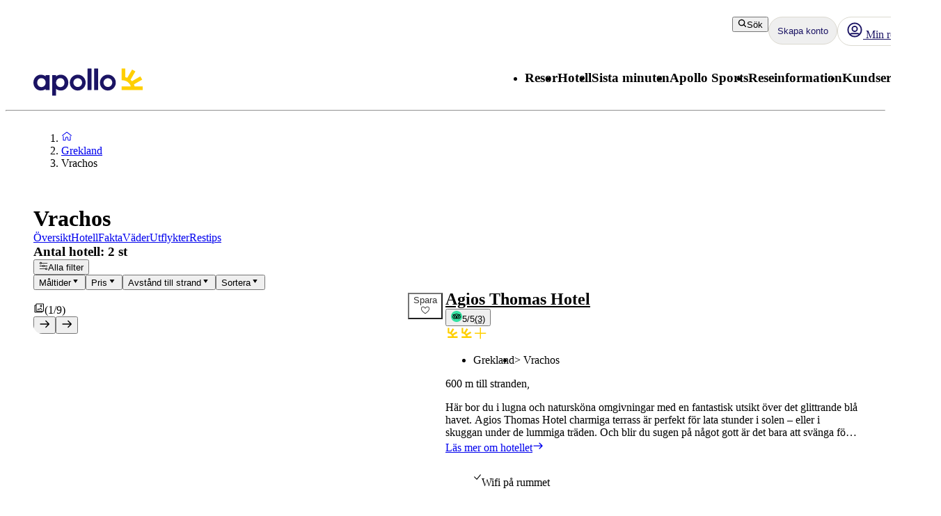

--- FILE ---
content_type: text/css; charset=UTF-8
request_url: https://www.apollo.se/_next/static/css/7eecf056da32274d.css?dpl=master-20251106-3
body_size: -347
content:
.layout_body__Qb93j{height:100%}.layout_main__Jo2KF{flex:1 1}

--- FILE ---
content_type: text/css; charset=UTF-8
request_url: https://www.apollo.se/_next/static/css/1af542f0b8f1dba1.css?dpl=master-20251106-3
body_size: 350
content:
@layer atlas-components{.RadioButtonGroup__radioButtonGroup--7ee7a{display:flex;gap:var(--aui-spacing-4);flex-grow:1}.RadioButtonGroup__radioButtonGroup--7ee7a.RadioButtonGroup__column--7ee7a{flex-direction:column}.RadioButtonGroup__radioButtonGroup--7ee7a.RadioButtonGroup__row--7ee7a{flex-direction:row}.RadioButtonGroup__fieldset--7ee7a{display:flex;gap:var(--aui-spacing-4);align-items:center;border-radius:var(--aui-border-radius-slightly-rounded);border:1px solid var(--aui-border-neutral);background:var(--aui-background-input);padding:0 var(--aui-spacing-4) 0 calc(var(--aui-spacing-4) - var(--aui-spacing-1));transition:border-color .15s ease-in-out;min-width:0;margin:0}.RadioButtonGroup__fieldset--7ee7a.RadioButtonGroup__disabled--7ee7a{background-color:var(--aui-background-disabled);border-color:var(--aui-border-disabled)}.RadioButtonGroup__fieldset--7ee7a.RadioButtonGroup__active--7ee7a,.RadioButtonGroup__fieldset--7ee7a:focus-visible,.RadioButtonGroup__fieldset--7ee7a:has(:focus-visible){border:2px solid var(--aui-border-active);padding:0 calc(var(--aui-spacing-4) - 1px) 0 calc(var(--aui-spacing-4) - var(--aui-spacing-1) - 1px)}.RadioButtonGroup__fieldset--7ee7a.RadioButtonGroup__active--7ee7a .RadioButtonGroup__label--7ee7a,.RadioButtonGroup__fieldset--7ee7a:focus-visible .RadioButtonGroup__label--7ee7a,.RadioButtonGroup__fieldset--7ee7a:has(:focus-visible) .RadioButtonGroup__label--7ee7a{color:var(--aui-text-interactive)}.RadioButtonGroup__fieldset--7ee7a:focus-visible{outline:none}.RadioButtonGroup__fieldset--7ee7a>:first-child{padding-left:var(--aui-spacing-1)}.RadioButtonGroup__fieldset--7ee7a.RadioButtonGroup__error--7ee7a{border-color:var(--aui-border-error)}.RadioButtonGroup__fieldset--7ee7a.RadioButtonGroup__error--7ee7a:focus-within{border-color:var(--aui-border-error)}.RadioButtonGroup__fieldset--7ee7a.RadioButtonGroup__error--7ee7a .RadioButtonGroup__label--7ee7a{color:var(--aui-text-label-error)}.RadioButtonGroup__fieldset--7ee7a.RadioButtonGroup__valid--7ee7a{border-color:var(--aui-border-success)}.RadioButtonGroup__fieldset--7ee7a.RadioButtonGroup__valid--7ee7a:focus-within{border-color:var(--aui-border-success)}.RadioButtonGroup__fieldset--7ee7a.RadioButtonGroup__valid--7ee7a .RadioButtonGroup__label--7ee7a{color:var(--aui-text-status-success)}.RadioButtonGroup__legend--7ee7a{color:var(--aui-text-default);position:relative;height:0;top:calc(-1 * var(--aui-label-font-size) * var(--aui-label-line-height) / 2);padding:0 var(--aui-spacing-1);cursor:text}@layer atlas-typography{.RadioButtonGroup__legend--7ee7a{font-family:var(--aui-body-font);font-weight:700;font-size:var(--aui-label-font-size);line-height:var(--aui-label-line-height);letter-spacing:var(--aui-letter-spacing-wider);text-transform:uppercase;color:var(--aui-text-label-default)}}.RadioButtonGroup__legend--7ee7a.RadioButtonGroup__disabled--7ee7a{color:var(--aui-text-disabled)}.RadioButtonGroup__legend--7ee7a.RadioButtonGroup__error--7ee7a{color:var(--aui-text-label-error)}.RadioButtonGroup__fieldsetRoot--7ee7a{position:relative;margin-top:var(--aui-spacing-1);min-width:0}.RadioButtonGroup__fieldsetRoot--7ee7a.RadioButtonGroup__disabled--7ee7a{pointer-events:none;cursor:default}.RadioButtonGroup__fieldsetRoot--7ee7a.RadioButtonGroup__disabled--7ee7a .RadioButtonGroup__label--7ee7a{cursor:default}.RadioButtonGroup__fieldsetRoot--7ee7a:focus{outline:none}.RadioButtonGroup__fieldsetRoot--7ee7a:has(.RadioButtonGroup__radioButtonGroup--7ee7a.RadioButtonGroup__row--7ee7a) .RadioButtonGroup__fieldset--7ee7a{height:56px}.RadioButtonGroup__fieldsetRoot--7ee7a .RadioButtonGroup__radioButtonGroup--7ee7a.RadioButtonGroup__column--7ee7a{padding-top:var(--aui-spacing-4);padding-bottom:var(--aui-spacing-4)}}

--- FILE ---
content_type: text/css; charset=UTF-8
request_url: https://www.apollo.se/_next/static/css/1e9304fac2eb3083.css?dpl=master-20251106-3
body_size: 222
content:
@layer atlas-components{.Pillow__pillow--4a345{display:inline-flex;justify-content:center;align-items:center;text-align:center;gap:var(--aui-spacing-2);-webkit-user-select:none;-moz-user-select:none;user-select:none;cursor:pointer;box-sizing:border-box;color:var(--aui-text-interactive);border-radius:calc(var(--aui-border-radius-rounded) * 5);padding:var(--aui-spacing-1) var(--aui-spacing-3);height:42px;background-color:var(--aui-background-default);border-color:var(--aui-border-default);position:relative;overflow:hidden}@layer atlas-typography{.Pillow__pillow--4a345{font-family:var(--aui-heading-font);font-size:var(--aui-heading-xs-font-size);line-height:var(--aui-heading-line-height);color:var(--aui-text-heading);letter-spacing:var(--aui-letter-spacing-normal);font-weight:700}}.Pillow__pillow--4a345.Pillow__elevated--4a345{box-shadow:var(--aui-elevation-level-2);border:1px solid var(--aui-border-default)}.Pillow__pillow--4a345.Pillow__outlined--4a345{border:1px solid var(--aui-border-interactive)}.Pillow__pillow--4a345.Pillow__selected--4a345{border:2px solid var(--aui-focus-ring-default)}.Pillow__pillow--4a345:disabled{background-color:var(--aui-background-disabled);color:var(--aui-text-disabled);border:1px solid var(--aui-border-disabled)}.Pillow__pillow--4a345:after{content:"";position:absolute;top:0;right:0;bottom:0;left:0;background-color:transparent;pointer-events:none;transition:background-color .1s}.Pillow__pillow--4a345:hover{text-decoration:none}.Pillow__pillow--4a345:focus-visible{outline:2px solid var(--aui-focus-ring-default);outline-offset:2px}.Pillow__pillow--4a345:disabled{pointer-events:none}@media (hover:hover) and (pointer:fine){.Pillow__pillow--4a345:not(:disabled):hover:after{background-color:var(--aui-overlay-hover)}}.Pillow__pillow--4a345:not(:disabled):active:after{background-color:var(--aui-overlay-pressed)}}

--- FILE ---
content_type: text/css; charset=UTF-8
request_url: https://www.apollo.se/_next/static/css/6ec0dbf8e3e0c323.css?dpl=master-20251106-3
body_size: 291
content:
.DrawerContent_drawer__JTHkl{overflow-y:auto;width:100vw;position:fixed;left:0;height:100%;z-index:1;background-color:#fff;padding:24px 8px 0;margin-top:4px}@media(min-width:768px){.DrawerContent_drawer__JTHkl{margin-top:20px}}.DrawerContent_drawer__JTHkl svg{height:28px;width:28px}.DrawerContent_drawer__JTHkl .DrawerContent_ios-last-drawer-item__TNNtG{padding-bottom:32px}.DrawerAccordion_accordion__HOtwz{border:none}.DrawerAccordion_accordion__HOtwz button{font-size:20px}.DrawerAccordion_list-item__ErGKA:hover{background-color:#f6f5f2;font-weight:700}.DrawerAccordion_list-item__ErGKA a{padding:8px;text-decoration:none}.DrawerAccordion_list-item__ErGKA a:hover{text-decoration:underline}.DrawerAccordion_list-item__ErGKA p{font-size:18px}@layer atlas-components{.Accordion__container--809b0{display:flex;flex-direction:column;border-radius:var(--aui-spacing-2)}.Accordion__title--809b0{color:var(--aui-text-interactive);display:flex;justify-content:space-between;align-items:center;padding:var(--aui-spacing-4);cursor:pointer}@layer atlas-typography{.Accordion__title--809b0{font-family:var(--aui-heading-font);font-size:var(--aui-heading-xs-font-size);line-height:var(--aui-heading-line-height);color:var(--aui-text-heading);letter-spacing:var(--aui-letter-spacing-normal);font-weight:700}}.Accordion__title--809b0:disabled{color:var(--aui-text-disabled)}.Accordion__title--809b0:hover:not(:disabled){text-decoration:underline}.Accordion__content--809b0{padding:var(--aui-spacing-4);padding-top:0}.Accordion__content--809b0.Accordion__disabled--809b0,.Accordion__content--809b0.Accordion__disabled--809b0 *{color:var(--aui-text-disabled)}.Accordion__filled--809b0{background-color:var(--aui-background-neutral)}.Accordion__filled--809b0.Accordion__disabled--809b0{background-color:var(--aui-background-disabled)}.Accordion__default--809b0{border:1px solid var(--aui-border-neutral);background-color:var(--aui-background-default)}.Accordion__default--809b0.Accordion__disabled--809b0{background-color:var(--aui-background-disabled);border:1px solid var(--aui-border-disabled)}.Accordion__borderless--809b0{border:none;background-color:var(--aui-background-default)}.Accordion__borderless--809b0.Accordion__disabled--809b0{background-color:var(--aui-background-disabled)}}

--- FILE ---
content_type: application/javascript; charset=UTF-8
request_url: https://www.apollo.se/_next/static/chunks/5622-4a194fa5432037af.js
body_size: 8802
content:
(self.webpackChunk_N_E=self.webpackChunk_N_E||[]).push([[5622,7510],{48852:function(e,n,t){var r={"./asset-hyperlink.json":94381,"./blockquote.json":41198,"./document.json":99291,"./embedded-asset-block.json":26940,"./embedded-entry-block.json":30010,"./embedded-entry-inline.json":66414,"./embedded-resource-block.json":49083,"./embedded-resource-inline.json":36426,"./entry-hyperlink.json":60260,"./heading-1.json":73405,"./heading-2.json":19699,"./heading-3.json":6,"./heading-4.json":36879,"./heading-5.json":5230,"./heading-6.json":36773,"./hr.json":52419,"./hyperlink.json":58865,"./list-item.json":67378,"./ordered-list.json":52150,"./paragraph.json":63590,"./resource-hyperlink.json":15113,"./table-cell.json":29098,"./table-header-cell.json":2030,"./table-row.json":65225,"./table.json":53725,"./text.json":87195,"./unordered-list.json":35968};function o(e){return t(i(e))}function i(e){if(!t.o(r,e)){var n=Error("Cannot find module '"+e+"'");throw n.code="MODULE_NOT_FOUND",n}return r[e]}o.keys=function(){return Object.keys(r)},o.resolve=i,e.exports=o,o.id=48852},64460:function(e,n,t){"use strict";t.d(n,{default:function(){return w},p:function(){return j}});var r=t(57437),o=()=>(0,r.jsx)("svg",{xmlns:"http://www.w3.org/2000/svg",fill:"none",viewBox:"0 0 67 50",children:(0,r.jsx)("path",{fill:"#D0021B",d:"M26.172 12.788c3.64 0 6.85 1.838 8.752 4.637a10.564 10.564 0 018.752-4.637c5.84 0 10.575 4.735 10.575 10.575 0 8.111-4.884 13.692-9.481 17.14-2.313 1.734-4.614 2.98-6.333 3.791-.861.407-1.583.708-2.094.909a23.078 23.078 0 01-.772.288l-.048.016-.014.005-.005.002h-.002s-.002 0-.578-1.729l.576 1.73a1.822 1.822 0 01-1.153 0l.577-1.73-.578 1.73-.002-.001-.005-.002-.015-.005-.048-.016a23.217 23.217 0 01-.771-.288 34.457 34.457 0 01-2.095-.909c-1.718-.811-4.02-2.057-6.332-3.79-4.598-3.449-9.482-9.03-9.482-17.14 0-5.841 4.735-10.576 10.576-10.576zM3.399 24.298c1.083 0 2.04.537 2.606 1.355a3.162 3.162 0 012.606-1.355c1.739 0 3.149 1.384 3.149 3.09 0 2.37-1.455 4.002-2.823 5.01a11.07 11.07 0 01-2.74 1.457l-.014.005-.004.001h-.002l-.172-.505.171.506a.553.553 0 01-.343 0l.172-.506-.172.506-.002-.001-.005-.001-.014-.005a4.103 4.103 0 01-.23-.084 11.07 11.07 0 01-2.51-1.373C1.705 31.39.251 29.757.251 27.387c0-1.707 1.41-3.09 3.149-3.09zM13.859 43.48c.722 0 1.36.359 1.737.904a2.108 2.108 0 011.737-.904c1.16 0 2.1.923 2.1 2.06 0 1.581-.97 2.668-1.883 3.34a7.378 7.378 0 01-1.792.96l-.033.012-.01.003h-.003v.001h-.001l-.115-.337.114.337a.368.368 0 01-.228 0l.114-.337-.115.337h-.001l-.003-.001-.01-.003-.033-.012a6.943 6.943 0 01-.536-.221 7.382 7.382 0 01-1.256-.739c-.913-.672-1.883-1.759-1.883-3.34 0-1.137.94-2.06 2.1-2.06zM40.365 1.918c.602 0 1.133.286 1.448.723a1.779 1.779 0 011.447-.723c.967 0 1.75.738 1.75 1.648 0 1.264-.808 2.134-1.569 2.672a6.215 6.215 0 01-1.493.768l-.028.009-.008.003h-.003l-.096-.269.095.27a.32.32 0 01-.19 0l.095-.27-.096.27h-.001l-.003-.001-.008-.003-.027-.01a5.882 5.882 0 01-.446-.177 6.215 6.215 0 01-1.048-.59c-.76-.538-1.569-1.408-1.569-2.672 0-.91.784-1.648 1.75-1.648zM55.138 0c1.505 0 2.832.716 3.62 1.807C59.543.717 60.87 0 62.376 0c2.415 0 4.373 1.845 4.373 4.12 0 3.161-2.02 5.336-3.921 6.68a15.54 15.54 0 01-3.734 1.92l-.07.023-.02.006-.006.002h-.002s-.001.001-.24-.673l.239.674a.798.798 0 01-.477 0l.238-.674-.239.674-.003-.001-.006-.002-.02-.006a6.596 6.596 0 01-.319-.113 15.54 15.54 0 01-3.485-1.831c-1.9-1.343-3.92-3.518-3.92-6.678C50.764 1.845 52.721 0 55.137 0z"})}),i=t(20255),a=t(85296),l=t(64383),c=t(9716),s=t(7380),u=t(80599),d=t(87410),h=t(98350),f=t(42586),v=t(46722),g=t.n(v),m=t(64026),p=t(6739),b=e=>{let{open:n,close:t}=e,{login:v}=(0,m.O)(),b=(0,f.useTranslations)("AccommodationPage.SignInPromtModal");return(0,r.jsxs)(l.Z,{open:n,onClose:t,children:[(0,r.jsxs)(c.Z,{className:g().container,children:[(0,r.jsx)("div",{className:g().hearts,children:(0,r.jsx)(o,{})}),(0,r.jsx)(i.default,{variant:"h3",gutter:!1,children:b("Heading")}),(0,r.jsx)(a.Z,{gutter:!1,variant:"small",textAlign:"center",children:b("Description")}),(0,r.jsxs)("div",{children:[(0,r.jsx)(s.Z,{variant:"tertiary",onClick:t,children:b("CancelButton")}),(0,r.jsx)(s.Z,{onClick:()=>v(p.C.Favorites),endIcon:(0,r.jsx)(u.Z,{component:d.v}),children:b("LoginButton")})]})]}),(0,r.jsx)(h.Z,{onClick:t})]})},_=t(44783),y=t(86926),x=t(2265);let j=e=>"saveAccommodation-".concat(e);var w=e=>{let{uri:n,className:t,dataLayerData:o}=e,[i,a]=(0,x.useState)(!1),{isFavorite:l,toggleFavorite:c,setAddLaterFavorite:h}=(0,_.r)(),{isMyAccountEnabled:v,isLoggedIn:g}=(0,m.O)(),p=(0,f.useTranslations)("Shared");if(!v)return(0,r.jsx)("div",{style:{height:"29px"}});let w=l(n);return(0,r.jsxs)("div",{className:t,id:j(n),children:[(0,r.jsx)(b,{open:i,close:()=>a(!1)}),(0,r.jsx)(s.Z,{onClick:()=>{g?c(n,o):(h(n),a(!0))},variant:"tertiary",size:"small",endIcon:(0,r.jsx)(u.Z,{component:w?d.X:d.V}),"data-testid":w?"remove-favorite":"add-favorite",children:(0,r.jsx)(y.Z,{variant:"Body",children:p("Save")})})]})}},7617:function(e,n,t){"use strict";t.d(n,{Z:function(){return S}});var r=t(57437),o=t(38890),i=t(15080),a=t(84812),l=t(85296),c=t(20255),s=t(55486),u=t(80599),d=t(55171),h=t(98815),f=t.n(h),v=e=>{let{children:n,variant:t="normal"}=e;return(0,r.jsx)("ul",{className:(0,s.GF)(f()["unordered-list"],(0,l.d)(t,!1)),children:n})},g=t(20215),m=t(74981),p=t.n(m);let b=e=>{let{children:n}=e;return(0,r.jsx)(c.default,{variant:"h2",className:"mb-4",as:"caption",align:"left",children:n})},_=e=>{let{children:n,caption:t,className:o}=e;return(0,r.jsx)("div",{className:(0,s.GF)(p()["table-wrapper"],o),children:(0,r.jsxs)("table",{id:"table",className:p().table,children:[t&&(0,r.jsx)(b,{children:t}),n]})})};_.Row=e=>{let{children:n,className:t,...o}=e;return(0,r.jsx)("tr",{...o,className:(0,s.GF)(p()["table-row"],t),children:n})},_.Head=e=>{let{children:n}=e;return(0,r.jsx)("thead",{className:p()["table-head"],children:n})},_.Body=e=>{let{children:n}=e;return(0,r.jsx)("tbody",{className:p()["table-body"],children:n})},_.HeadCell=e=>{let{children:n,className:t}=e;return(0,r.jsx)("th",{className:(0,s.GF)(p()["table-head-cell"],t),children:n})},_.Cell=e=>{let{children:n,className:t,...o}=e;return(0,r.jsx)("td",{...o,className:(0,s.GF)(p()["table-cell"],t),children:n})};var y=t(2265),x=e=>{let{children:n,caption:t}=e,[o,i]=(0,y.useMemo)(()=>{if(Array.isArray(n)&&n.length){let e=[...n],t=e.splice(1);return[e,t]}return[null,null]},[n]);return(0,r.jsxs)(_,{caption:t,children:[(0,r.jsx)(_.Head,{children:o}),(0,r.jsx)(_.Body,{children:i})]})},j=e=>{let{children:n,variant:t="normal"}=e;return null==n?null:(0,r.jsx)("ol",{className:(0,l.d)(t,!1),children:n})};let w=e=>({renderNode:{[i.INLINES.HYPERLINK]:(e,n)=>(0,r.jsxs)(a.Z,{className:"d-inline",href:e.data.uri,inheritFont:!0,children:[n,!(0,s.Um)(e.data.uri)&&(0,r.jsx)(u.Z,{component:d.b})]}),[i.INLINES.ASSET_HYPERLINK]:(e,n)=>(0,r.jsxs)(a.Z,{className:"d-flex",href:e.data.target.fields.file.url,target:"_blank",children:[n,!(0,s.Um)(e.data.target.fields.file.url)&&(0,r.jsx)(u.Z,{component:d.b})]}),[i.BLOCKS.EMBEDDED_ENTRY]:()=>(0,r.jsx)(g.Z,{}),[i.BLOCKS.UL_LIST]:(n,t)=>(0,r.jsx)(v,{variant:null==e?void 0:e.size,children:t}),[i.BLOCKS.OL_LIST]:(n,t)=>(0,r.jsx)(j,{variant:null==e?void 0:e.size,children:t}),[i.BLOCKS.PARAGRAPH]:(n,t)=>(0,r.jsx)(l.Z,{variant:(null==e?void 0:e.size)?e.size:"normal",preline:!0,children:t}),[i.BLOCKS.TABLE]:(n,t)=>{var o;return(0,r.jsx)(x,{caption:null!==(o=null==e?void 0:e.tableCaption)&&void 0!==o?o:"",children:t})},[i.BLOCKS.TABLE_ROW]:(e,n)=>(0,r.jsx)(_.Row,{children:n}),[i.BLOCKS.TABLE_HEADER_CELL]:(e,n)=>(0,r.jsx)(_.HeadCell,{children:n}),[i.BLOCKS.TABLE_CELL]:(e,n)=>(0,r.jsx)(_.Cell,{children:n}),[i.BLOCKS.HEADING_1]:(e,n)=>(0,r.jsx)(c.default,{variant:"h1",id:null==n?void 0:n.toString(),children:n}),[i.BLOCKS.HEADING_2]:(e,n)=>(0,r.jsx)(c.default,{variant:"h2",id:null==n?void 0:n.toString(),children:n}),[i.BLOCKS.HEADING_3]:(e,n)=>(0,r.jsx)(c.default,{variant:"h3",id:null==n?void 0:n.toString(),children:n}),[i.BLOCKS.HEADING_4]:(e,n)=>(0,r.jsx)(c.default,{variant:"h3",children:n})}}),A=e=>{var n,t,r,o;let i=(null===(n=e.content)||void 0===n?void 0:n.length)>0?e.content[e.content.length-1]:null;return i&&(null==i?void 0:null===(t=i.content)||void 0===t?void 0:t.length)===1&&(null==i?void 0:null===(r=i.content[0])||void 0===r?void 0:r.nodeType)==="text"&&(null==i?void 0:null===(o=i.content[0])||void 0===o?void 0:o.value)===""&&e.content.pop(),e},k=e=>({...e,content:null==e?void 0:e.content.map(C)}),C=e=>({...e,content:null==e?void 0:e.content.map(n=>(function e(n,t){return"value"in n?(1===t&&""===n.value&&(n.value="\n"),n):"content"in n&&Array.isArray(n.content)?{...n,content:null==n?void 0:n.content.map(t=>e(t,n.content.length))}:n})(n,e.content.length))});var S=e=>{let{document:n,extraData:t}=e;if(!n)return null;let r=k(A(n));return(0,o.h)(r,w(t))}},20215:function(e,n,t){"use strict";var r=t(57437),o=t(55486),i=t(24900),a=t.n(i);n.Z=e=>{let{gutter:n=!1}=e;return(0,r.jsx)("hr",{className:(0,o.GF)(!n&&a()["no-gutter"])})}},20255:function(e,n,t){"use strict";t.r(n);var r=t(57437),o=t(53493),i=t.n(o),a=t(55486),l=t(86926);n.default=e=>{let{children:n,variant:t,mobileVariant:o,as:c,className:s,gutter:u=!0,...d}=e;return(0,r.jsx)(l.Z,{...d,variant:{mobile:null!=o?o:t,desktop:t},as:c,className:(0,a.GF)(!u&&i()["no-gutter"],s),children:n})}},63298:function(e,n,t){"use strict";t.r(n);var r=t(57437),o=t(55486),i=t(33145),a=t(32581),l=t.n(a),c=t(2265);n.default=e=>{let{objectFit:n,rounded:t=!1,roundedLarge:a=!1,loader:s,style:u,className:d,src:h,...f}=e,[v,g]=(0,c.useState)(!1);return(0,c.useEffect)(()=>{g(!1)},[h]),(0,r.jsx)(i.default,{...f,src:v?"/resources/icons/placeHolder.png":h,style:{objectFit:n,...u},loader:s,unoptimized:!s,className:(0,o.GF)(t&&!a&&l().rounded,a&&l()["rounded-large"],d),onError:()=>g(!0)})}},84812:function(e,n,t){"use strict";t.d(n,{Z:function(){return a}});var r=t(57437),o=t(23398),i=t(32178);function a(e){var n;let{children:t,ariaLabel:a,underline:l=!0,inheritColor:c=!1,inheritFont:s=!1,onClick:u,prefetch:d=null,variant:h,...f}=e;return(0,r.jsx)(o.Z,{...f,href:null!==(n=f.href)&&void 0!==n?n:"",as:i.default,"aria-label":a,onClick:u,variant:h,underline:l,inheritColor:c,inheritFont:s,prefetch:d,children:t})}},32178:function(e,n,t){"use strict";t.r(n);var r=t(57437),o=t(55486),i=t(27648),a=t(2265),l=t(28496),c=t.n(l),s=t(71006);let u=()=>{try{var e,n,t,r;let o=(null!==(r=null===(t=window)||void 0===t?void 0:null===(n=t.parent)||void 0===n?void 0:null===(e=n.location)||void 0===e?void 0:e.pathname)&&void 0!==r?r:"").split("/");if((o.length>1?o[1]:"")==="booking-guide")return"_blank";return"_self"}catch(e){return"_self"}},d=(0,a.forwardRef)((e,n)=>{let{href:t="",absolute:a=!1,ariaLabel:l,target:d,children:h,className:f,underline:v=!0,inheritColor:g=!1,inheritFont:m=!1,tabIndex:p,...b}=e,{domain:_}=(0,s.Z)(),y=(0,o.u0)(null!=t?t:"",_),x=""===t;return(0,r.jsx)(i.default,{"aria-label":l,...b,href:y&&!a?(0,o.Mf)(t):t,target:null!=d?d:(0,o.$P)()?u():y||x?"_self":"_blank",className:(0,o.GF)(f,!v&&c()["no-underline"],g&&c()["inherit-color"],m&&c()["inherit-font"]),tabIndex:p,ref:n,children:h})});d.displayName="NextLink",n.default=d},85296:function(e,n,t){"use strict";t.d(n,{d:function(){return l}});var r=t(57437),o=t(34596),i=t.n(o),a=t(55486);let l=(e,n)=>{switch(e){case"small":return n?i()["body-small-bold"]:i()["body-small"];case"mini":return n?i()["body-mini-bold"]:i()["body-mini"];case"large":return i()["body-large"];case"caption":return i().caption;default:return n?i()["body-bold"]:i().body}};n.Z=e=>{let{children:n,variant:t="normal",bold:o=!1,className:c,textAlign:s,gutter:u=!0,preline:d=!1}=e;return(0,r.jsx)("p",{className:(0,a.GF)(l(t,o),"center"===s&&"text-center",!u&&i()["no-gutter"],c,d&&i().preline),children:n})}},33519:function(e,n,t){"use strict";t.d(n,{p8:function(){return a}}),(r=o||(o={})).Swedish="apollo.se",r.Norwegian="apollo.no",r.Danish="apollorejser.dk",r.Finish="apollomatkat.fi",r.Dutch="apolloreizen.nl";var r,o,i=t(78583);let a=Object.values(o);Object.fromEntries(Object.entries({[o.Swedish]:i.g.Swedish,[o.Norwegian]:i.g.Norwegian,[o.Danish]:i.g.Danish,[o.Finish]:i.g.Finish,[o.Dutch]:i.g.Dutch}).map(e=>{let[n,t]=e;return[t,n]}))},46991:function(e,n,t){"use strict";var r=t(2265);n.Z=function(e){let n=arguments.length>1&&void 0!==arguments[1]?arguments[1]:1e3,[t,o]=(0,r.useState)(e);return(0,r.useEffect)(()=>{let t=setTimeout(()=>{o(e)},n);return()=>{clearTimeout(t)}},[e,n]),t}},7177:function(e,n,t){"use strict";t.d(n,{s:function(){return r}});let r=(e,n)=>{let t=new URLSearchParams;Object.entries(e).forEach(e=>{let[r,o]=e;void 0!==o&&(Array.isArray(o)?o.length>0&&((null==n?void 0:n.arraysAreSeparate)?o.forEach(e=>t.append(r,e.toString())):t.append(r,o.join(","))):(o||!1===o||0===o)&&t.append(r,o.toString()))});let r=t.toString();return r?"?"+r:""}},56424:function(e,n,t){"use strict";t.d(n,{H:function(){return o},TN:function(){return i}}),t(83079);var r=t(12119);(0,r.$)("f1cfc34014ff736242751ca4d794af5cd164f958");var o=(0,r.$)("cf7a267196a4c19a663396a48d6d2e889c681b4b"),i=(0,r.$)("a52d08ce17e446bf6475c494aff8a5768a76d09c")},71006:function(e,n,t){"use strict";t.d(n,{Z:function(){return a}});var r=t(57437),o=t(2265);let i=(0,o.createContext)({}),a=()=>(0,o.useContext)(i);n.default=e=>{let{children:n,config:t,locale:a}=e,l=(0,o.useMemo)(()=>({locale:a,...t}),[a,t]);return(0,r.jsx)(i.Provider,{value:l,children:n})}},44783:function(e,n,t){"use strict";t.d(n,{r:function(){return h}});var r=t(57437),o=t(2265),i=t(64026),a=t(55486),l=t(64460);let c=(0,o.createContext)({}),s=async function(e,n,t,r){let o=arguments.length>4&&void 0!==arguments[4]&&arguments[4],i=new Headers;i.append("Authorization","Bearer ".concat(e)),r&&i.append("Content-Type","application/json");let a={method:t,headers:i,body:JSON.stringify(r),keepalive:o};return await fetch(n,a).then(async e=>e.ok?204!==e.status?{data:await e.json(),status:e.status}:{data:"",status:e.status}:await Promise.reject(e))},u=(e,n,t)=>{var r,o,i,l,c;window.dataLayer=window.dataLayer||[],window.dataLayer.push({ecommerce:null}),window.dataLayer.push({event:t?"remove_from_wishlist":"add_to_wishlist",ecommerce:{currency:(0,a.E8)(n.locale),value:null!==(l=n.price)&&void 0!==l?l:0,items:[{item_id:e,item_name:n.name,item_brand:n.concept,item_category:"FlightAndHotel",item_category2:(null===(r=n.location)||void 0===r?void 0:r.length)>0?n.location[0]:"",item_category3:(null===(o=n.location)||void 0===o?void 0:o.length)>1?n.location[1]:"",item_category4:(null===(i=n.location)||void 0===i?void 0:i.length)>2?n.location[2]:"",item_variant:n.name,price:null!==(c=n.price)&&void 0!==c?c:0,quantity:1}]}})},d="addToFavoriteLater",h=()=>(0,o.useContext)(c);n.default=e=>{let{children:n}=e,[t,a]=(0,o.useState)([]),{isLoggedIn:h,getAccessToken:f,myAccountBffUrl:v}=(0,i.O)(),g=(0,o.useCallback)(async e=>{h&&(s(await f(),v.concat("/v1/favorites/",e),"PUT"),a(n=>[...n,{uri:e}]))},[f,h,v]),m=(0,o.useCallback)(e=>{sessionStorage.setItem(d,e)},[]),p=(0,o.useCallback)(async()=>{if(h){let e=await f();a((await s(e,v.concat("/v1/favorites"),"GET")).data)}},[h,f,v]);(0,o.useEffect)(()=>{let e=()=>{let e=sessionStorage.getItem(d);if(e){var n;sessionStorage.removeItem(d),g(e),null===(n=document.getElementById((0,l.p)(e)))||void 0===n||n.scrollIntoView({behavior:"smooth",block:"center"})}};h&&p().then(()=>{e()})},[g,h,p]);let b=(0,o.useCallback)(async e=>{h&&(s(await f(),v.concat("/v1/favorites/",e),"DELETE"),a(n=>[...n.filter(n=>{let{uri:t}=n;return t!==""+e})]))},[f,v,h]),_=(0,o.useCallback)(e=>!!t.find(n=>{let{uri:t}=n;return t===e}),[t]),y=(0,o.useCallback)((e,n)=>{let t=_(e);u(e,n,t),t?b(e):g(e)},[_,b,g]),x=(0,o.useMemo)(()=>({isFavorite:_,refreshFavorites:p,toggleFavorite:y,setAddLaterFavorite:m}),[_,p,y,m]);return(0,r.jsx)(c.Provider,{value:x,children:n})}},64026:function(e,n,t){"use strict";t.d(n,{default:function(){return y},O:function(){return _}});var r,o,i=t(57437),a=t(73311),l=t(80097),c=t(2265),s=t(11843),u=t(53812);let d=function(e){if(window.myAccount)return;if(window.msal=s,!e.enabled){window.myAccount={config:e};return}let n={auth:{clientId:e.clientId,authority:e.signUpSignIn,knownAuthorities:[e.authorityDomain],navigateToLoginRequestUrl:!0,redirectUri:e.pageUrl+"/login-redirect"},cache:{cacheLocation:"localStorage",storeAuthStateInCookie:!1}},t=new u.L(n);window.myAccount={msalInstance:t,config:e}},h=e=>{let{instance:n,inProgress:t}=(0,l.Fp)(),r=(0,l.kq)(),[o,i]=(0,c.useState)(!1);return(0,c.useEffect)(()=>{if(!r||t!==a.$H.None)return;null===n.getActiveAccount()&&n.setActiveAccount(n.getAllAccounts()[0]);let o=window.location.pathname.includes(e.pageUrl),l={scopes:e.apiScopes.myAccountBff,extraQueryParameters:{ui_locales:e.ui_locale}};n.acquireTokenSilent(l).then(e=>e.accessToken).catch(e=>{console.log(e),console.log(e.name),"InteractionRequiredAuthError"!==e.name&&"BrowserAuthError"!==e.name||o||i(!0)})},[n,t,r,e]),{showWelcomeBack:o}};(r=o||(o={})).Signup="signup",r.Login="login";var f=t(7528);let v=e=>{if(window.dataLayer=window.dataLayer||[],e){var n;window.dataLayer.push({login_status:!0,user_id:null==e?void 0:null===(n=e.idTokenClaims)||void 0===n?void 0:n.accountId})}else window.dataLayer.push({login_status:!1,user_id:null})},g=e=>{(0,c.useEffect)(()=>{v(e.getActiveAccount());let n=e.addEventCallback(n=>{n.eventType===f.t.LOGIN_SUCCESS&&(e.setActiveAccount(e.getAllAccounts().length?e.getAllAccounts()[0]:null),v(e.getActiveAccount()))});return()=>{n&&e.removeEventCallback(n)}},[e])},m=c.createContext({}),p=e=>{let{config:n,children:t}=e,{instance:r,inProgress:s}=(0,l.Fp)(),u=(0,l.kq)(),{showWelcomeBack:d}=h(n);g(r);let f=(0,c.useCallback)(async()=>{var e;return(await r.acquireTokenSilent({scopes:n.apiScopes.myAccountBff,account:(null!==(e=r.getActiveAccount())&&void 0!==e?e:r.getAllAccounts().length)?r.getAllAccounts()[0]:void 0,extraQueryParameters:{ui_locales:n.ui_locale}})).accessToken},[r,n]),v=(0,c.useCallback)((e,t)=>{r.loginRedirect({scopes:n.loginScopes,redirectStartPage:null==t?void 0:t.redirectStartPage,loginHint:(null==t?void 0:t.loginHint)?encodeURI(t.loginHint):void 0,state:(null==t?void 0:t.goToSignUpPage)?o.Signup:o.Login,extraQueryParameters:{ui_locales:n.ui_locale,option:(null==t?void 0:t.goToSignUpPage)?"signup":"",source:e}})},[r,n]),p=(0,c.useCallback)((e,n)=>{v(e,{...n,goToSignUpPage:!0})},[v]),b=(0,c.useCallback)(e=>{window.dispatchEvent(new Event("logout-my-booking")),["mybooking","hasExcursions","excursionShoppingBasket","mybookingcredentials","isMobileApp","isMobileApp2","isPaying","welcomeMaterial","bookingcredentials","swr-cache","lastRead","selectedPaymentOption","reloadCallbackData","passengerInformation","bookerInformation"].forEach(e=>{sessionStorage.removeItem(e)});let t=window.location.pathname.includes(n.pageUrl);r.logoutRedirect({postLogoutRedirectUri:(null!=e?e:t)?"/":window.location.href})},[n,r]),_=(0,c.useMemo)(()=>{var e,t;let o=r.getActiveAccount();return{isMyAccountEnabled:!0,isReady:s===a.$H.None,isLoggedIn:u,showWelcomeBack:d,getAccessToken:f,login:v,signUp:p,logout:b,myAccountBffUrl:n.myAccountBffUrl,user:{firstName:null==o?void 0:null===(e=o.idTokenClaims)||void 0===e?void 0:e.given_name,email:null==o?void 0:null===(t=o.idTokenClaims)||void 0===t?void 0:t.email}}},[r,s,u,d,f,n,v,p,b]);return(0,i.jsx)(m.Provider,{value:_,children:t})},b=e=>{let{children:n}=e,t=(0,c.useMemo)(()=>({isMyAccountEnabled:!1,isReady:!1,isLoggedIn:!1,showWelcomeBack:!1,getAccessToken:()=>Promise.resolve(""),login:()=>{},signUp:()=>{},logout:()=>{},myAccountBffUrl:""}),[]);return(0,i.jsx)(m.Provider,{value:t,children:n})},_=()=>(0,c.useContext)(m);var y=e=>{var n;let{config:t,children:r}=e,[o,a]=(0,c.useState)();(0,c.useEffect)(()=>{var e;d(t),a(null===(e=window.myAccount)||void 0===e?void 0:e.msalInstance)},[t]);let s=t.enabled&&!!o&&(null===(n=window)||void 0===n?void 0:n.isSecureContext);return o&&s?(0,i.jsx)(l.rL,{instance:o,children:(0,i.jsx)(p,{config:t,children:r})}):(0,i.jsx)(b,{children:r})}},6739:function(e,n,t){"use strict";var r,o;t.d(n,{C:function(){return r}}),(o=r||(r={})).MyBooking="MyBooking",o.BookingConfirmationPage="BookingConfirmationPage",o.Header="Header",o.Favorites="Favorites",o.CreateAccountPage="CreateAccountPage"},78583:function(e,n,t){"use strict";var r,o;t.d(n,{g:function(){return r}}),(o=r||(r={})).Swedish="sv",o.Norwegian="nb",o.Danish="da",o.Finish="fi",o.Dutch="nl"},55486:function(e,n,t){"use strict";t.d(n,{$P:function(){return E},AW:function(){return x},Cz:function(){return C},E8:function(){return h},GF:function(){return v},Mf:function(){return j},ND:function(){return p},Nw:function(){return k},QV:function(){return N},Sc:function(){return u},T4:function(){return f},Um:function(){return b},V:function(){return L},YU:function(){return c},aF:function(){return T},fm:function(){return d},kC:function(){return s},nI:function(){return y},oz:function(){return A},rY:function(){return S},u0:function(){return _},wD:function(){return w}});var r=t(47525),o=t(54564),i=t(33519),a=t(78583),l=t(56424);let c=e=>{var n;return null!==(n=null==e?void 0:e.filter(e=>!!e))&&void 0!==n?n:[]},s=e=>e?e.charAt(0).toUpperCase()+e.slice(1):"",u=e=>e.split(" ").map(d).join(" ");function d(e){return e.charAt(0).toUpperCase()+e.slice(1)}let h=e=>{switch(e){case a.g.Swedish:return"SEK";case a.g.Norwegian:return"NOK";case a.g.Danish:return"DKK";case a.g.Finish:case a.g.Dutch:return"EUR";default:return"SEK"}},f=(e,n,t)=>{try{return new Intl.NumberFormat(t,{style:"currency",currency:"€"===n?"EUR":n,maximumFractionDigits:0,minimumFractionDigits:0}).format(Number(e))}catch(t){return"".concat(n," ").concat(e)}},v=function(){for(var e=arguments.length,n=Array(e),t=0;t<e;t++)n[t]=arguments[t];return n.map(e=>e?"".concat(e):"").join(" ")},g=e=>!/^(?:[a-z]+:)?\/\//i.test(e),m=e=>!!e&&i.p8.some(n=>e.includes(n)),p=e=>{let n=(0,r.S)(e);return(0,o.parse)(n).textContent},b=e=>m(e)||g(e),_=(e,n)=>{if(!e)return!1;if(g(e))return!0;try{return new URL(e).hostname==="www.".concat(n)}catch(e){return!1}},y=(e,n)=>e[n];function x(e){var n;return null===(n=e.join(""))||void 0===n?void 0:n.replaceAll(/\n/g,"")}let j=e=>{if(g(e))return e;try{let n=new URL(e);return n.pathname+n.search}catch(n){(0,l.TN)("Failed to parse URL for href ".concat(e))}return e};function w(e){return"string"==typeof e?e.replace(/\s*\|\s*[Aa]pollo/g,""):"object"==typeof e?e[0]:e}function A(e){let n=[];return!function e(t){if(Array.isArray(t))t.forEach(e);else if(t){var r;let o=null===(r=t.data)||void 0===r?void 0:r.uri;"string"==typeof o&&n.push(o),"content"in t&&Array.isArray(t.content)&&e(t.content)}}(e.content),n}let k=e=>Object.keys(e),C=(e,n)=>Object.values(n).includes(e),S=e=>Array.isArray(e)?e:[],L=(e,n)=>{Math.random()<=n&&e()},N=e=>[/adsbot/i,/ahrefs\.com\/robot/i,/facebookexternalhit/i].some(n=>n.test(e)),E=()=>{try{return window.self!==window.top}catch(e){return!1}},T=(e,n)=>e?e.length>n?"".concat(e.slice(0,n),"…"):e:""},46722:function(e){e.exports={container:"LoginPromtModal_container__h6qLq",hearts:"LoginPromtModal_hearts__yCiwo"}},24900:function(e){e.exports={"no-gutter":"Divider_no-gutter__HQkP6"}},53493:function(e){e.exports={"no-gutter":"Heading_no-gutter__Rvfpp","heading-subheading":"Heading_heading-subheading__jIqw_"}},32581:function(e){e.exports={"rounded-large":"Image_rounded-large__OS1Vj",rounded:"Image_rounded__nLnzx"}},28496:function(e){e.exports={"no-underline":"NextLink_no-underline__b_LVq","inherit-color":"NextLink_inherit-color__9WJIZ","inherit-font":"NextLink_inherit-font___ATCV"}},74981:function(e){e.exports={"table-wrapper":"Table_table-wrapper__ox_b7",table:"Table_table__iuCu9","table-head":"Table_table-head__5c_FH","table-body":"Table_table-body__aIoo1","table-row":"Table_table-row__5XEK4","table-cell":"Table_table-cell__p0_p5","table-head-cell":"Table_table-head-cell__43lHt"}},34596:function(e){e.exports={body:"Text_body__2viVY","body-small":"Text_body-small__uNR9h","body-mini":"Text_body-mini__iz7mU","body-bold":"Text_body-bold__JUdnC","body-small-bold":"Text_body-small-bold__sY8yt","body-large":"Text_body-large__wI_TB","body-mini-bold":"Text_body-mini-bold__js10N",caption:"Text_caption__ozvoi","no-gutter":"Text_no-gutter__N6mJW",preline:"Text_preline__p22qL"}},98815:function(e){e.exports={"unordered-list":"UnorderedList_unordered-list__mdbzr"}}}]);

--- FILE ---
content_type: application/javascript; charset=UTF-8
request_url: https://www.apollo.se/_next/static/chunks/2741-75e3bc730fa368c9.js
body_size: 8234
content:
(self.webpackChunk_N_E=self.webpackChunk_N_E||[]).push([[2741],{30016:function(){},87410:function(e,l,t){"use strict";t.d(l,{$:function(){return E},D:function(){return u},N:function(){return h},R:function(){return v},U:function(){return w},V:function(){return f},W:function(){return s},X:function(){return p},Z:function(){return g},a$:function(){return F},a4:function(){return R},aA:function(){return H},aB:function(){return I},aD:function(){return _},aO:function(){return q},aR:function(){return L},aZ:function(){return S},a_:function(){return D},ac:function(){return M},ae:function(){return b},ag:function(){return C},aj:function(){return x},ar:function(){return V},as:function(){return B},av:function(){return z},aw:function(){return A},ay:function(){return y},d:function(){return n},e:function(){return i},h:function(){return c},l:function(){return r},m:function(){return d},v:function(){return o},x:function(){return m}});var a=t(2265);let n=({title:e,titleId:l,...t})=>a.createElement("svg",{xmlns:"http://www.w3.org/2000/svg",width:"1em",height:"1em",fill:"none",viewBox:"0 0 32 30","aria-labelledby":l,...t},e?a.createElement("title",{id:l},e):null,a.createElement("path",{fill:"currentColor",fillRule:"evenodd",d:"M3.31 23.22 13.59 4.393c1.014-1.857 3.806-1.857 4.82 0L28.69 23.22c.94 1.722-.372 3.78-2.41 3.78H5.72c-2.038 0-3.35-2.058-2.41-3.78M15.197 5.19 4.917 24.014c-.314.574.124 1.26.803 1.26h20.56c.68 0 1.117-.686.803-1.26L16.803 5.19c-.338-.62-1.268-.62-1.606 0",clipRule:"evenodd"}),a.createElement("path",{fill:"currentColor",d:"M15.095 17.472a.905.905 0 1 0 1.81 0v-5.088a.905.905 0 0 0-1.81 0zM17.5 21.5c0 .714-.5 1.5-1.5 1.5-.781 0-1.5-.786-1.5-1.5S15 20 16 20s1.5.786 1.5 1.5"})),i=({title:e,titleId:l,...t})=>a.createElement("svg",{xmlns:"http://www.w3.org/2000/svg",width:"1em",height:"1em",fill:"none",viewBox:"0 0 32 33","aria-labelledby":l,...t},e?a.createElement("title",{id:l},e):null,a.createElement("path",{fill:"currentColor",fillRule:"evenodd",d:"M7.116 19.698a1.25 1.25 0 0 1 1.768 0l5.866 5.866V4.582a1.25 1.25 0 1 1 2.5 0v20.982l5.866-5.866a1.25 1.25 0 1 1 1.768 1.767l-8 8a1.25 1.25 0 0 1-1.768 0l-8-8a1.25 1.25 0 0 1 0-1.767",clipRule:"evenodd"})),c=({title:e,titleId:l,...t})=>a.createElement("svg",{xmlns:"http://www.w3.org/2000/svg",width:"1em",height:"1em",fill:"none",viewBox:"0 0 32 32","aria-labelledby":l,...t},e?a.createElement("title",{id:l},e):null,a.createElement("path",{fill:"currentColor",fillRule:"evenodd",d:"M7.116 13.134a1.25 1.25 0 0 0 1.768 0l5.866-5.866V28.25a1.25 1.25 0 1 0 2.5 0V7.268l5.866 5.866a1.25 1.25 0 0 0 1.768-1.768l-8-8a1.25 1.25 0 0 0-1.768 0l-8 8a1.25 1.25 0 0 0 0 1.768",clipRule:"evenodd"})),r=({title:e,titleId:l,...t})=>a.createElement("svg",{xmlns:"http://www.w3.org/2000/svg",width:"1em",height:"1em",fill:"none",viewBox:"0 0 32 32","aria-labelledby":l,...t},e?a.createElement("title",{id:l},e):null,a.createElement("path",{fill:"currentColor",fillRule:"evenodd",d:"M11.042 9.99c1.34-5.025 6.486-8.016 11.5-6.666 5.01 1.35 7.976 6.52 6.636 11.543a1.25 1.25 0 0 1-1.532.885l-6.67-1.796-1.934 6.794c.34.152.734.25 1.208.25.877 0 1.484-.338 1.97-.726.194-.156.346-.3.51-.454l.188-.176c.105-.096.252-.23.414-.34.134-.092.467-.304.918-.304s.784.212.918.304c.162.11.31.244.414.34l.188.176c.164.155.316.298.51.454.486.388 1.093.726 1.97.726a1.25 1.25 0 0 1 0 2.5c-1.623 0-2.766-.662-3.53-1.273a9 9 0 0 1-.47-.405 9 9 0 0 1-.47.405c-.764.611-1.907 1.273-3.53 1.273a5.4 5.4 0 0 1-1.896-.332L17.264 27H28.25a1.25 1.25 0 0 1 0 2.5h-24a1.25 1.25 0 1 1 0-2.5h10.414l1.435-5.042q-.15.134-.318.269c-.765.611-1.908 1.273-3.531 1.273s-2.766-.662-3.53-1.273a9 9 0 0 1-.47-.405 9 9 0 0 1-.47.405c-.764.611-1.907 1.273-3.53 1.273a1.25 1.25 0 1 1 0-2.5c.877 0 1.484-.338 1.97-.726.194-.156.346-.3.51-.454l.188-.176c.105-.096.252-.23.414-.34.135-.092.467-.304.918-.304s.784.212.918.304c.162.11.31.244.414.34l.187.176c.165.155.317.298.512.454.485.388 1.092.726 1.969.726s1.484-.338 1.97-.726c.194-.156.346-.3.51-.454l.188-.176a4 4 0 0 1 .414-.34c.134-.092.467-.304.918-.304.261 0 .482.071.648.149l1.663-5.843-6.636-1.786a1.25 1.25 0 0 1-.883-1.53m2.845-.531 1.48.399c.67-1.681 1.707-3.034 2.793-4.073a6.9 6.9 0 0 0-4.273 3.674m7.897-3.314c-1.281.757-3.03 2.219-3.98 4.369l5.256 1.415c.245-2.34-.542-4.485-1.276-5.784m3.714 6.44 1.48.398a6.95 6.95 0 0 0-1.867-5.318c.421 1.442.644 3.132.387 4.92",clipRule:"evenodd"})),d=({title:e,titleId:l,...t})=>a.createElement("svg",{xmlns:"http://www.w3.org/2000/svg",width:"1em",height:"1em",fill:"none",viewBox:"0 0 32 32","aria-labelledby":l,...t},e?a.createElement("title",{id:l},e):null,a.createElement("path",{fill:"currentColor",fillRule:"evenodd",d:"M24 23.81c2.099 0 3.8-1.692 3.8-3.78s-1.701-3.781-3.8-3.781-3.8 1.693-3.8 3.78c0 2.09 1.701 3.782 3.8 3.782M24 26c3.314 0 6-2.673 6-5.97s-2.686-5.97-6-5.97-6 2.673-6 5.97S20.686 26 24 26M8 23.81c2.099 0 3.8-1.692 3.8-3.78s-1.701-3.781-3.8-3.781-3.8 1.693-3.8 3.78c0 2.09 1.701 3.782 3.8 3.782M8 26c3.314 0 6-2.673 6-5.97s-2.686-5.97-6-5.97-6 2.673-6 5.97S4.686 26 8 26",clipRule:"evenodd"}),a.createElement("path",{fill:"currentColor",fillRule:"evenodd",d:"M7.53 6.578A1.1 1.1 0 0 1 8.5 6h3c.607 0 1.1.49 1.1 1.095 0 .604-.492 1.094-1.1 1.094h-.945l1.534 2.289h6.339c.744 0 1.433.392 1.81 1.03l4.71 7.967a1.09 1.09 0 0 1-.39 1.498 1.103 1.103 0 0 1-1.506-.388l-4.681-7.918h-6.336c-.702 0-1.358-.35-1.747-.93L7.585 7.701a1.09 1.09 0 0 1-.055-1.124",clipRule:"evenodd"}),a.createElement("path",{fill:"currentColor",fillRule:"evenodd",d:"M19.851 10.382a1.09 1.09 0 0 1-.154 1.54l-11 8.955c-.39.317-.947.33-1.352.032a1.09 1.09 0 0 1-.362-1.296l3.5-8.458a1.1 1.1 0 0 1 1.436-.595c.562.23.83.87.598 1.429l-1.84 4.448 7.626-6.21a1.104 1.104 0 0 1 1.548.155",clipRule:"evenodd"}),a.createElement("path",{fill:"currentColor",fillRule:"evenodd",d:"M19 6c.608 0 1.1.49 1.1 1.095v3.98c0 .604-.492 1.094-1.1 1.094s-1.1-.49-1.1-1.094v-3.98C17.9 6.49 18.392 6 19 6",clipRule:"evenodd"}),a.createElement("path",{fill:"currentColor",fillRule:"evenodd",d:"M17.9 7.095C17.9 6.49 18.392 6 19 6h3.75c1.574 0 2.85 1.27 2.85 2.836a2.843 2.843 0 0 1-2.85 2.836H22c-.608 0-1.1-.49-1.1-1.095 0-.604.492-1.094 1.1-1.094h.75c.359 0 .65-.29.65-.647a.65.65 0 0 0-.65-.647H19c-.608 0-1.1-.49-1.1-1.094",clipRule:"evenodd"})),o=({title:e,titleId:l,...t})=>a.createElement("svg",{xmlns:"http://www.w3.org/2000/svg",width:"1em",height:"1em",fill:"none",viewBox:"0 0 32 32","aria-labelledby":l,...t},e?a.createElement("title",{id:l},e):null,a.createElement("path",{fill:"currentColor",fillRule:"evenodd",d:"M9.307 29.72a1 1 0 0 1-.028-1.413L21.113 16 9.279 3.693a1 1 0 0 1 1.442-1.386l12.5 13a1 1 0 0 1 0 1.386l-12.5 13a1 1 0 0 1-1.414.028",clipRule:"evenodd"})),m=({title:e,titleId:l,...t})=>a.createElement("svg",{xmlns:"http://www.w3.org/2000/svg",width:"1em",height:"1em",fill:"none",viewBox:"0 0 32 32","aria-labelledby":l,...t},e?a.createElement("title",{id:l},e):null,a.createElement("path",{fill:"currentColor",fillRule:"evenodd",d:"M23.5 3.25a1.25 1.25 0 1 0-2.5 0v3.227l-1.309.655A1.25 1.25 0 0 0 19 8.25V13h-3.5V9.25c0-.69-.56-1.25-1.25-1.25H12.5V5.25c0-.69-.56-1.25-1.25-1.25h-4C6.56 4 6 4.56 6 5.25V8H4.25C3.56 8 3 8.56 3 9.25v19c0 .69.56 1.25 1.25 1.25h24c.69 0 1.25-.56 1.25-1.25v-24a1.25 1.25 0 0 0-1.809-1.118L23.5 5.227zM8.5 8H10V6.5H8.5zm-3 2.5V27H9V14.25c0-.69.56-1.25 1.25-1.25H13v-2.5zM24.25 13H21.5V9.023l5.5-2.75V27h-1.5V14.25c0-.69-.56-1.25-1.25-1.25M23 15.5V27h-2.5v-3.75a3.25 3.25 0 0 0-6.5 0V27h-2.5V15.5zm-5 7.75V27h-1.5v-3.75a.75.75 0 0 1 1.5 0",clipRule:"evenodd"})),u=({title:e,titleId:l,...t})=>a.createElement("svg",{xmlns:"http://www.w3.org/2000/svg",width:"1em",height:"1em",fill:"none",viewBox:"0 0 32 32","aria-labelledby":l,...t},e?a.createElement("title",{id:l},e):null,a.createElement("path",{fill:"currentColor",fillRule:"evenodd",d:"M12 4.25c0-.69.56-1.25 1.25-1.25h6c.69 0 1.25.56 1.25 1.25V7h.75c.69 0 1.25.56 1.25 1.25v4.766l6.146 2.048a1.25 1.25 0 0 1 .697 1.793l-3.972 7.155a9.3 9.3 0 0 1 3.016.909l.422.211a1.25 1.25 0 1 1-1.118 2.236l-.422-.211a6.75 6.75 0 0 0-6.037 0l-.845.422a9.25 9.25 0 0 1-8.273 0l-.845-.422a6.75 6.75 0 0 0-6.037 0l-.423.211a1.25 1.25 0 1 1-1.118-2.236l.423-.211a9.2 9.2 0 0 1 3.016-.909l-3.973-7.155a1.25 1.25 0 0 1 .698-1.793L10 13.016V8.25c0-.69.56-1.25 1.25-1.25H12zm.5 5.25v2.682l3.355-1.118a1.25 1.25 0 0 1 .79 0L20 12.182V9.5zM18 7h-3.5V5.5H18zm-7.95 17.12c.802.16 1.589.427 2.337.8l.845.423A6.8 6.8 0 0 0 15 25.94V13.984L6.074 16.96zm7.45-10.136V25.94a6.8 6.8 0 0 0 1.769-.596l.845-.422a9.3 9.3 0 0 1 2.337-.8l3.976-7.161z",clipRule:"evenodd"})),h=({title:e,titleId:l,...t})=>a.createElement("svg",{xmlns:"http://www.w3.org/2000/svg",width:"1em",height:"1em",fill:"none",viewBox:"0 0 32 32","aria-labelledby":l,...t},e?a.createElement("title",{id:l},e):null,a.createElement("path",{fill:"currentColor",fillRule:"evenodd",d:"M2 6a4 4 0 0 1 7.874-1H29a1 1 0 0 1 .117 1.993L29 7H9.874A4.002 4.002 0 0 1 2 6m6 0a2 2 0 1 0-4 0 2 2 0 0 0 4 0M3 17h9.126a4.002 4.002 0 0 0 7.748 0H29l.117-.007A1 1 0 0 0 29 15h-9.126a4.002 4.002 0 0 0-7.748 0H3l-.117.007A1 1 0 0 0 3 17m15-1a2 2 0 1 0-4 0 2 2 0 0 0 4 0m8 6a4 4 0 0 0-3.876 3.008A1 1 0 0 0 22 25H3l-.117.007A1 1 0 0 0 3 27h19l.117-.007h.007A4.002 4.002 0 0 0 30 26a4 4 0 0 0-4-4m0 2a2 2 0 1 1 0 4 2 2 0 0 1 0-4",clipRule:"evenodd"})),v=({title:e,titleId:l,...t})=>a.createElement("svg",{xmlns:"http://www.w3.org/2000/svg",width:"1em",height:"1em",fill:"none",viewBox:"0 0 32 32","aria-labelledby":l,...t},e?a.createElement("title",{id:l},e):null,a.createElement("path",{fill:"currentColor",fillRule:"evenodd",d:"M10.953 9.389a2.1 2.1 0 0 1 2.881-.72l6.753 4.053a2.1 2.1 0 0 1 .72 2.882l-7.712 12.848a3.1 3.1 0 0 1-4.254 1.062L4.304 26.49a3.1 3.1 0 0 1-1.063-4.253zm1.835 1.218-7.66 12.762a.9.9 0 0 0 .308 1.235l5.038 3.024a.9.9 0 0 0 1.235-.308l7.66-12.763z",clipRule:"evenodd"}),a.createElement("path",{fill:"currentColor",fillRule:"evenodd",d:"m16.154 23.544.147.087a.9.9 0 0 0 1.233-.316l2.543-4.297a.9.9 0 0 0-.316-1.233l-.147-.087 1.12-1.893.148.087a3.1 3.1 0 0 1 1.089 4.247l-2.544 4.297a3.1 3.1 0 0 1-4.246 1.088l-.147-.087zM13.124 3.063a2.1 2.1 0 0 1 2.922-.695l2.317 1.463a2.1 2.1 0 0 1 .69 2.839l-.984 1.675-2.108 3.897-1.935-1.046 1.63-3.013-2.33-1.48a2.1 2.1 0 0 1-.674-2.853zm3.615 3.202.367-.626-2.148-1.356-.37.615zM28.86 6.808a2.1 2.1 0 0 0-.65-2.932l-2.328-1.445a2.1 2.1 0 0 0-2.855.619l-1.088 1.632-.033.052-4.357 7.408 1.896 1.116 3.787-6.44 2.265 1.398a2.1 2.1 0 0 0 2.86-.64zM24.4 4.954l.402-.603 2.159 1.34-.393.601zM11.184 11.25l8.91 5.092-1.09 1.91-8.911-5.091z",clipRule:"evenodd"})),w=({title:e,titleId:l,...t})=>a.createElement("svg",{xmlns:"http://www.w3.org/2000/svg",width:"1em",height:"1em",fill:"none",viewBox:"0 0 32 32","aria-labelledby":l,...t},e?a.createElement("title",{id:l},e):null,a.createElement("path",{fill:"currentColor",fillRule:"evenodd",d:"M1 7.5A1.5 1.5 0 0 1 2.5 6h27a1.5 1.5 0 0 1 0 3h-27A1.5 1.5 0 0 1 1 7.5m0 18A1.5 1.5 0 0 1 2.5 24h27a1.5 1.5 0 0 1 0 3h-27A1.5 1.5 0 0 1 1 25.5m30-9a1.5 1.5 0 0 0-1.5-1.5h-27a1.5 1.5 0 0 0 0 3h27a1.5 1.5 0 0 0 1.5-1.5",clipRule:"evenodd"})),f=({title:e,titleId:l,...t})=>a.createElement("svg",{xmlns:"http://www.w3.org/2000/svg",width:"1em",height:"1em",fill:"none",viewBox:"0 0 32 32","aria-labelledby":l,...t},e?a.createElement("title",{id:l},e):null,a.createElement("path",{fill:"currentColor",fillRule:"evenodd",d:"M16 8.204c-2.182-3.206-5.303-4.525-8.135-4.139C4.612 4.51 2 7.188 2 11.181c0 2.65 1.228 5.367 3.474 8.13 2.249 2.769 5.582 5.664 9.957 8.692a1 1 0 0 0 1.138 0c4.375-3.028 7.708-5.923 9.957-8.691C28.772 16.548 30 13.83 30 11.182c0-3.994-2.612-6.673-5.865-7.117-2.832-.386-5.953.933-8.135 4.139M8.135 6.047C5.888 6.353 4 8.174 4 11.181c0 2.017.938 4.3 3.026 6.87 1.991 2.45 4.97 5.089 8.974 7.91 4.004-2.821 6.983-5.46 8.974-7.91C27.062 15.48 28 13.198 28 11.18c0-3.007-1.888-4.828-4.135-5.134-2.253-.307-5.127.894-6.97 4.581a1 1 0 0 1-1.79 0c-1.843-3.687-4.717-4.888-6.97-4.581",clipRule:"evenodd"})),s=({title:e,titleId:l,...t})=>a.createElement("svg",{xmlns:"http://www.w3.org/2000/svg",width:"1em",height:"1em",fill:"none",viewBox:"0 0 32 32","aria-labelledby":l,...t},e?a.createElement("title",{id:l},e):null,a.createElement("path",{fill:"currentColor",fillRule:"evenodd",d:"M16 7.67c-2.171-2.792-5.15-3.976-7.92-3.603C4.697 4.522 2 7.28 2 11.32c0 2.676 1.256 5.37 3.462 8.05 2.211 2.686 5.47 5.475 9.714 8.375a1.46 1.46 0 0 0 1.648 0c4.244-2.9 7.503-5.689 9.714-8.375C28.744 16.69 30 13.997 30 11.32c0-4.04-2.697-6.799-6.08-7.254-2.77-.373-5.749.811-7.92 3.604M8.472 6.9c-1.928.26-3.575 1.79-3.575 4.421 0 1.772.835 3.844 2.813 6.247 1.839 2.234 4.585 4.655 8.29 7.256 3.705-2.601 6.451-5.022 8.29-7.256 1.978-2.403 2.813-4.475 2.813-6.247 0-2.631-1.647-4.162-3.575-4.421-1.935-.26-4.528.742-6.233 4.107a1.45 1.45 0 0 1-1.295.79 1.45 1.45 0 0 1-1.295-.79C13 7.642 10.407 6.64 8.472 6.9",clipRule:"evenodd"})),p=({title:e,titleId:l,...t})=>a.createElement("svg",{xmlns:"http://www.w3.org/2000/svg",width:"1em",height:"1em",fill:"none",viewBox:"0 0 32 32","aria-labelledby":l,...t},e?a.createElement("title",{id:l},e):null,a.createElement("path",{fill:"#D0021B",fillRule:"evenodd",d:"M16 8.204c-2.182-3.206-5.303-4.525-8.135-4.139C4.612 4.51 2 7.188 2 11.181c0 2.65 1.228 5.367 3.474 8.13 2.249 2.769 5.582 5.664 9.957 8.692a1 1 0 0 0 1.138 0c4.375-3.028 7.708-5.923 9.957-8.691C28.772 16.548 30 13.83 30 11.182c0-3.994-2.612-6.673-5.865-7.117-2.832-.386-5.953.933-8.135 4.139",clipRule:"evenodd"})),g=({title:e,titleId:l,...t})=>a.createElement("svg",{xmlns:"http://www.w3.org/2000/svg",width:"1em",height:"1em",fill:"none",viewBox:"0 0 32 32","aria-labelledby":l,...t},e?a.createElement("title",{id:l},e):null,a.createElement("path",{fill:"currentColor",fillRule:"evenodd",d:"m16 5.892 12.085 9.297a1.5 1.5 0 0 0 1.83-2.378l-12.39-9.53a2.5 2.5 0 0 0-3.05 0l-12.39 9.53a1.5 1.5 0 0 0 1.83 2.378zM16 19.5a1.5 1.5 0 0 0-1.5 1.5v4h-3v-4a4.5 4.5 0 1 1 9 0v4h-3v-4a1.5 1.5 0 0 0-1.5-1.5",clipRule:"evenodd"}),a.createElement("path",{fill:"currentColor",fillRule:"evenodd",d:"M6 15.5A1.5 1.5 0 0 1 7.5 17v8.5H11a1.5 1.5 0 0 1 0 3H5.5a1 1 0 0 1-1-1V17A1.5 1.5 0 0 1 6 15.5M26 15.5a1.5 1.5 0 0 1 1.5 1.5v10.5a1 1 0 0 1-1 1H21a1.5 1.5 0 1 1 0-3h3.5V17a1.5 1.5 0 0 1 1.5-1.5",clipRule:"evenodd"}),a.createElement("path",{fill:"currentColor",fillRule:"evenodd",d:"M11.47 25.182A.7.7 0 0 0 11.5 25h3c0 .573-.16 1.4-.683 2.127C13.24 27.929 12.29 28.5 11 28.5v-3c.186 0 .271-.037.3-.052a.2.2 0 0 0 .083-.074.6.6 0 0 0 .087-.192M20.53 25.182A.7.7 0 0 1 20.5 25h-3c0 .573.16 1.4.683 2.127.578.802 1.528 1.373 2.817 1.373v-3c-.186 0-.271-.037-.3-.052a.2.2 0 0 1-.083-.074.6.6 0 0 1-.087-.192",clipRule:"evenodd"})),E=({title:e,titleId:l,...t})=>a.createElement("svg",{xmlns:"http://www.w3.org/2000/svg",width:"1em",height:"1em",fill:"none",viewBox:"0 0 32 32","aria-labelledby":l,...t},e?a.createElement("title",{id:l},e):null,a.createElement("path",{fill:"currentColor",fillRule:"evenodd",d:"M11.5 8.5V12H21V8.5zm12 3.505V8.25A2.25 2.25 0 0 0 21.25 6h-10A2.25 2.25 0 0 0 9 8.25v3.755a6.25 6.25 0 0 0-6 6.245v7a1.25 1.25 0 1 0 2.5 0V22.5H27v2.75a1.25 1.25 0 1 0 2.5 0v-7a6.25 6.25 0 0 0-6-6.245M27 20v-1.75a3.75 3.75 0 0 0-3.75-3.75h-14a3.75 3.75 0 0 0-3.75 3.75V20z",clipRule:"evenodd"})),R=({title:e,titleId:l,...t})=>a.createElement("svg",{xmlns:"http://www.w3.org/2000/svg",width:"1em",height:"1em",fill:"none",viewBox:"0 0 32 32","aria-labelledby":l,...t},e?a.createElement("title",{id:l},e):null,a.createElement("path",{fill:"currentColor",fillRule:"evenodd",d:"M6.5 7a.5.5 0 0 1 .5-.5h3.5a1.5 1.5 0 0 0 0-3H7A3.5 3.5 0 0 0 3.5 7v18A3.5 3.5 0 0 0 7 28.5h18a3.5 3.5 0 0 0 3.5-3.5v-3.5a1.5 1.5 0 0 0-3 0V25a.5.5 0 0 1-.5.5H7a.5.5 0 0 1-.5-.5zm14-3.5a1.5 1.5 0 0 0 0 3h2.743l-6.189 5.88a1.5 1.5 0 1 0 2.067 2.174l6.379-6.06V11.5a1.5 1.5 0 0 0 3 0V5A1.5 1.5 0 0 0 27 3.5z",clipRule:"evenodd"})),M=({title:e,titleId:l,...t})=>a.createElement("svg",{xmlns:"http://www.w3.org/2000/svg",width:"1em",height:"1em",fill:"none",viewBox:"0 0 32 32","aria-labelledby":l,...t},e?a.createElement("title",{id:l},e):null,a.createElement("path",{fill:"currentColor",fillRule:"evenodd",d:"M15 3a1 1 0 0 1 1 1v5.5a3.64 3.64 0 0 0 2.64 3.5c.51.145.86.61.86 1.14V27a1 1 0 1 0 2 0V14.14c0-.53.35-.995.86-1.14A3.64 3.64 0 0 0 25 9.5V4a1 1 0 1 1 2 0v5.5a5.64 5.64 0 0 1-3.5 5.219V27a3 3 0 1 1-6 0V14.719A5.64 5.64 0 0 1 14 9.5V4a1 1 0 0 1 1-1M10 4a3 3 0 0 0-3 3v11a1 1 0 0 0 1 1 1.5 1.5 0 0 1 1.5 1.5V28H11V4zM5 7a5 5 0 0 1 5-5h1.5A1.5 1.5 0 0 1 13 3.5V28a2 2 0 0 1-2 2H9.5a2 2 0 0 1-2-2v-7.041A3 3 0 0 1 5 18z",clipRule:"evenodd"}),a.createElement("path",{fill:"currentColor",fillRule:"evenodd",d:"M19 3a1 1 0 0 1 1 1v3.5a1 1 0 1 1-2 0V4a1 1 0 0 1 1-1M22 3a1 1 0 0 1 1 1v3.5a1 1 0 1 1-2 0V4a1 1 0 0 1 1-1",clipRule:"evenodd"})),b=({title:e,titleId:l,...t})=>a.createElement("svg",{xmlns:"http://www.w3.org/2000/svg",width:"1em",height:"1em",fill:"none",viewBox:"0 0 32 32","aria-labelledby":l,...t},e?a.createElement("title",{id:l},e):null,a.createElement("path",{fill:"currentColor",fillRule:"evenodd",d:"M2 15.5c0-.828.607-1.5 1.355-1.5h25.29c.748 0 1.355.672 1.355 1.5s-.607 1.5-1.355 1.5H3.355C2.607 17 2 16.328 2 15.5",clipRule:"evenodd"})),C=({title:e,titleId:l,...t})=>a.createElement("svg",{xmlns:"http://www.w3.org/2000/svg",width:"1em",height:"1em",fill:"none",viewBox:"0 0 32 32","aria-labelledby":l,...t},e?a.createElement("title",{id:l},e):null,a.createElement("path",{fill:"#FFCA32",fillRule:"evenodd",d:"M12.908 3.116c.347.347.46.866.286 1.325a11.1 11.1 0 0 0-.713 3.931c0 6.156 4.99 11.147 11.147 11.147 1.386 0 2.71-.253 3.931-.713a1.25 1.25 0 0 1 1.61 1.61c-1.945 5.16-6.928 8.834-12.772 8.834-7.537 0-13.647-6.11-13.647-13.646 0-5.845 3.674-10.828 8.833-12.774a1.25 1.25 0 0 1 1.325.286m-2.783 3.271a11.14 11.14 0 0 0-4.875 9.217c0 6.156 4.99 11.146 11.147 11.146 3.829 0 7.209-1.931 9.216-4.875q-.973.143-1.985.144c-7.537 0-13.647-6.11-13.647-13.647q.002-1.011.144-1.985",clipRule:"evenodd"}),a.createElement("path",{fill:"#C9CCE2",d:"M24.522 4.546a.5.5 0 0 1 .956 0l.357 1.157a.5.5 0 0 0 .478.353h1.209a.5.5 0 0 1 .303.897l-1.02.78a.5.5 0 0 0-.174.544l.38 1.228a.5.5 0 0 1-.782.545l-.925-.707a.5.5 0 0 0-.607 0l-.926.707a.5.5 0 0 1-.781-.545l.38-1.228a.5.5 0 0 0-.175-.545l-1.02-.78a.5.5 0 0 1 .303-.896h1.209a.5.5 0 0 0 .478-.353zM17.522 6.546a.5.5 0 0 1 .956 0l.357 1.157a.5.5 0 0 0 .478.353h1.209a.5.5 0 0 1 .303.897l-1.02.78a.5.5 0 0 0-.174.544l.38 1.228a.5.5 0 0 1-.782.545l-.925-.707a.5.5 0 0 0-.607 0l-.926.707a.5.5 0 0 1-.781-.545l.38-1.228a.5.5 0 0 0-.175-.545l-1.02-.78a.5.5 0 0 1 .303-.896h1.209a.5.5 0 0 0 .478-.353zM23.522 11.546a.5.5 0 0 1 .956 0l.357 1.157a.5.5 0 0 0 .478.353h1.209a.5.5 0 0 1 .303.897l-1.02.78a.5.5 0 0 0-.174.544l.38 1.228a.5.5 0 0 1-.782.545l-.925-.707a.5.5 0 0 0-.607 0l-.926.707a.5.5 0 0 1-.781-.545l.38-1.228a.5.5 0 0 0-.175-.545l-1.02-.78a.5.5 0 0 1 .303-.896h1.209a.5.5 0 0 0 .478-.353z"})),x=({title:e,titleId:l,...t})=>a.createElement("svg",{xmlns:"http://www.w3.org/2000/svg",width:"1em",height:"1em",fill:"none",viewBox:"0 0 32 32","aria-labelledby":l,...t},e?a.createElement("title",{id:l},e):null,a.createElement("path",{fill:"currentColor",fillRule:"evenodd",d:"M6 10a5 5 0 1 1 10 0 5 5 0 0 1-10 0m8 0a3 3 0 1 0-6 0 3 3 0 0 0 6 0m-7 6a5 5 0 0 0-5 5v4a1 1 0 0 0 1 1h16a1 1 0 0 0 1-1v-4a5 5 0 0 0-5-5zm8 2 .176.005A3 3 0 0 1 18 21v3H4v-3a3 3 0 0 1 3-3zm14.994 1.784C29.867 17.507 27.747 16 25.546 16H20.8l-.117.007A1 1 0 0 0 20.8 18h4.746l.165.005c1.21.07 2.289.909 2.289 1.995v4h-6l-.117.007A1 1 0 0 0 22 26h7a1 1 0 0 0 1-1v-5zM22 5a5 5 0 1 0 0 10 5 5 0 0 0 0-10m0 2a3 3 0 1 1 0 6 3 3 0 0 1 0-6",clipRule:"evenodd"})),V=({title:e,titleId:l,...t})=>a.createElement("svg",{xmlns:"http://www.w3.org/2000/svg",width:"1em",height:"1em",fill:"none",viewBox:"0 0 32 32","aria-labelledby":l,...t},e?a.createElement("title",{id:l},e):null,a.createElement("path",{fill:"currentColor",fillRule:"evenodd",d:"M17.5 17.5v9a1.5 1.5 0 0 1-3 0v-9h-9a1.5 1.5 0 0 1 0-3h9V6a1.5 1.5 0 0 1 3 0v8.5h9a1.5 1.5 0 0 1 0 3z",clipRule:"evenodd"})),B=({title:e,titleId:l,...t})=>a.createElement("svg",{xmlns:"http://www.w3.org/2000/svg",width:"1em",height:"1em",fill:"none",viewBox:"0 0 32 32","aria-labelledby":l,...t},e?a.createElement("title",{id:l},e):null,a.createElement("path",{fill:"currentColor",fillRule:"evenodd",d:"M13.25 5.5a1.75 1.75 0 0 0-1.75 1.75V10H19V7.25a4.25 4.25 0 0 1 8.5 0 1.25 1.25 0 1 1-2.5 0 1.75 1.75 0 1 0-3.5 0v14.48c.271-.126.507-.286.72-.456.194-.156.346-.3.51-.455l.188-.175a4 4 0 0 1 .414-.34c.134-.092.467-.304.918-.304s.784.212.918.304c.162.11.31.243.414.34q.098.09.188.175c.164.155.316.299.51.455.486.388 1.093.726 1.97.726a1.25 1.25 0 1 1 0 2.5c-1.623 0-2.766-.662-3.53-1.274a9 9 0 0 1-.47-.405 9 9 0 0 1-.47.405c-.764.612-1.907 1.274-3.53 1.274s-2.766-.662-3.53-1.274a9 9 0 0 1-.47-.405 9 9 0 0 1-.47.405c-.764.612-1.907 1.274-3.53 1.274a5.4 5.4 0 0 1-2.593-.648 7 7 0 0 1-1.407-1.03 9 9 0 0 1-.47.404c-.764.612-1.907 1.274-3.53 1.274a1.25 1.25 0 1 1 0-2.5c.877 0 1.484-.338 1.97-.726.194-.156.346-.3.51-.455l.188-.175c.105-.097.252-.23.414-.34.134-.092.467-.304.918-.304a1.55 1.55 0 0 1 .75.2V7.25a4.25 4.25 0 0 1 8.5 0 1.25 1.25 0 1 1-2.5 0 1.75 1.75 0 0 0-1.75-1.75M11.5 21.91c.224.056.472.09.75.09.877 0 1.484-.338 1.97-.726.194-.156.346-.3.51-.455l.188-.175a4 4 0 0 1 .414-.34c.134-.092.467-.304.918-.304s.784.212.918.304c.162.11.31.243.414.34q.098.09.188.175c.164.155.316.299.51.455.213.17.449.33.72.456V17.5h-7.5zm0-6.91H19v-2.5h-7.5zM7.78 28.226c-.764.612-1.907 1.274-3.53 1.274a1.25 1.25 0 1 1 0-2.5c.877 0 1.484-.338 1.97-.726.194-.156.346-.3.51-.455l.188-.175c.105-.097.252-.23.414-.34.134-.092.467-.304.918-.304s.784.212.918.304c.162.11.31.243.414.34q.099.09.188.175c.164.155.316.299.51.455.486.388 1.093.726 1.97.726s1.484-.338 1.97-.726c.194-.156.346-.3.51-.455l.188-.175a4 4 0 0 1 .414-.34c.134-.092.467-.304.918-.304s.784.212.918.304c.162.11.31.243.414.34q.098.09.188.175c.164.155.316.299.51.455.486.388 1.093.726 1.97.726s1.484-.338 1.97-.726c.194-.156.346-.3.51-.455l.188-.175a4 4 0 0 1 .414-.34c.134-.092.467-.304.918-.304s.784.212.918.304c.162.11.31.243.414.34q.098.09.188.175c.164.155.316.299.51.455.486.388 1.093.726 1.97.726a1.25 1.25 0 1 1 0 2.5c-1.623 0-2.766-.662-3.53-1.274a9 9 0 0 1-.47-.405 9 9 0 0 1-.47.405c-.764.612-1.907 1.274-3.53 1.274s-2.766-.662-3.53-1.274a9 9 0 0 1-.47-.405 9 9 0 0 1-.47.405c-.764.612-1.907 1.274-3.53 1.274s-2.766-.662-3.53-1.274a9 9 0 0 1-.47-.405 9 9 0 0 1-.47.405",clipRule:"evenodd"})),z=({title:e,titleId:l,...t})=>a.createElement("svg",{xmlns:"http://www.w3.org/2000/svg",width:"1em",height:"1em",fill:"none",viewBox:"0 0 32 32","aria-labelledby":l,...t},e?a.createElement("title",{id:l},e):null,a.createElement("path",{fill:"currentColor",fillRule:"evenodd",d:"M16 20a6 6 0 1 0 0-12 6 6 0 0 0 0 12m0-2.5a3.5 3.5 0 1 0 0-7 3.5 3.5 0 0 0 0 7",clipRule:"evenodd"}),a.createElement("path",{fill:"currentColor",fillRule:"evenodd",d:"M16 30c7.732 0 14-6.268 14-14S23.732 2 16 2 2 8.268 2 16s6.268 14 14 14m9.082-6.944A11.45 11.45 0 0 0 27.5 16c0-6.351-5.149-11.5-11.5-11.5S4.5 9.649 4.5 16c0 2.66.903 5.108 2.418 7.056a4.87 4.87 0 0 1 3.318-1.306h11.528c1.252 0 2.432.48 3.318 1.306m-1.74 1.796a2.37 2.37 0 0 0-1.578-.602H10.236c-.592 0-1.15.221-1.578.602A11.45 11.45 0 0 0 16 27.5c2.791 0 5.35-.994 7.342-2.648",clipRule:"evenodd"})),A=({title:e,titleId:l,...t})=>a.createElement("svg",{xmlns:"http://www.w3.org/2000/svg",width:"1em",height:"1em",fill:"none",viewBox:"0 0 32 32","aria-labelledby":l,...t},e?a.createElement("title",{id:l},e):null,a.createElement("path",{fill:"currentColor",fillRule:"evenodd",d:"M16 20a6 6 0 1 0 0-12 6 6 0 0 0 0 12m0-2.5a3.5 3.5 0 1 0 0-7 3.5 3.5 0 0 0 0 7",clipRule:"evenodd"}),a.createElement("path",{fill:"currentColor",fillRule:"evenodd",d:"M16 30c7.732 0 14-6.268 14-14S23.732 2 16 2 2 8.268 2 16s6.268 14 14 14m9.082-6.944A11.45 11.45 0 0 0 27.5 16c0-6.351-5.149-11.5-11.5-11.5S4.5 9.649 4.5 16c0 2.66.903 5.108 2.418 7.056a4.87 4.87 0 0 1 3.318-1.306h11.528c1.252 0 2.432.48 3.318 1.306m-1.74 1.796a2.37 2.37 0 0 0-1.578-.602H10.236c-.592 0-1.15.221-1.578.602A11.45 11.45 0 0 0 16 27.5c2.791 0 5.35-.994 7.342-2.648",clipRule:"evenodd"}),a.createElement("path",{fill:"#D0021B",d:"M28 6.5a3.5 3.5 0 1 1-7 0 3.5 3.5 0 0 1 7 0"}),a.createElement("path",{fill:"#fff",fillRule:"evenodd",d:"M24.5 9a2.5 2.5 0 1 0 0-5 2.5 2.5 0 0 0 0 5m0 1a3.5 3.5 0 1 0 0-7 3.5 3.5 0 0 0 0 7",clipRule:"evenodd"})),y=({title:e,titleId:l,...t})=>a.createElement("svg",{xmlns:"http://www.w3.org/2000/svg",width:"1em",height:"1em",fill:"none",viewBox:"0 0 32 32","aria-labelledby":l,...t},e?a.createElement("title",{id:l},e):null,a.createElement("path",{fill:"#6D7174",fillRule:"evenodd",d:"M12.151 6.63c1.167-1.656 3.1-2.88 5.849-2.88s4.683 1.224 5.849 2.88a7.7 7.7 0 0 1 1.068 2.218c.902.049 2.093.34 3.147 1.115 1.28.942 2.186 2.483 2.186 4.583s-.906 3.64-2.186 4.582a1.25 1.25 0 1 1-1.482-2.014c.638-.469 1.168-1.261 1.168-2.568s-.53-2.1-1.168-2.57a3.43 3.43 0 0 0-1.94-.635h-.715a1.25 1.25 0 0 1-1.233-1.043c-.121-.723-.396-1.528-.889-2.228-.712-1.012-1.893-1.82-3.805-1.82s-3.092.808-3.805 1.82c-.493.7-.768 1.505-.889 2.228a1.25 1.25 0 0 1-1.232 1.043h-.716c-.514 0-1.294.16-1.94.635-.638.47-1.168 1.262-1.168 2.57 0 .687.147 1.218.36 1.627a1.25 1.25 0 0 1-2.22 1.152c-.411-.792-.64-1.724-.64-2.78 0-2.099.906-3.64 2.186-4.582l.74 1.007-.74-1.007c1.054-.776 2.245-1.066 3.147-1.115.22-.731.562-1.5 1.068-2.218",clipRule:"evenodd"}),a.createElement("path",{fill:"#6D7174",fillRule:"evenodd",d:"M6.743 16.135c.949-1.37 2.528-2.385 4.757-2.385 2.23 0 3.809 1.015 4.758 2.384a1.25 1.25 0 0 1-2.055 1.424c-.503-.726-1.33-1.308-2.703-1.308s-2.2.582-2.703 1.308a4.1 4.1 0 0 0-.643 1.645A1.25 1.25 0 0 1 6.92 20.25h-.552c-.347 0-.883.112-1.324.441-.42.315-.794.858-.794 1.809 0 .95.374 1.494.794 1.809.44.33.977.441 1.324.441H14a1.25 1.25 0 1 1 0 2.5H6.368a4.82 4.82 0 0 1-2.821-.94c-1.062-.794-1.797-2.084-1.797-3.81s.735-3.016 1.797-3.81a4.8 4.8 0 0 1 2.39-.918 6.3 6.3 0 0 1 .806-1.637",clipRule:"evenodd"}),a.createElement("path",{fill:"#1B5FCB",d:"M15 22.75c0-1.487 1.805-3.155 2.348-3.622a.23.23 0 0 1 .304 0c.543.467 2.348 2.135 2.348 3.622 0 1.243-1.12 2.25-2.5 2.25S15 23.993 15 22.75M20 17.75c0-1.487 1.805-3.155 2.348-3.622a.23.23 0 0 1 .304 0c.543.467 2.348 2.135 2.348 3.622 0 1.243-1.12 2.25-2.5 2.25S20 18.993 20 17.75M23 25.75c0-1.487 1.805-3.155 2.348-3.622a.23.23 0 0 1 .304 0c.543.467 2.348 2.135 2.348 3.622 0 1.243-1.12 2.25-2.5 2.25S23 26.993 23 25.75"})),H=({title:e,titleId:l,...t})=>a.createElement("svg",{xmlns:"http://www.w3.org/2000/svg",width:"1em",height:"1em",fill:"none",viewBox:"0 0 32 32","aria-labelledby":l,...t},e?a.createElement("title",{id:l},e):null,a.createElement("path",{fill:"currentColor",fillRule:"evenodd",d:"M26.06 5.94a1.5 1.5 0 0 1 0 2.12l-18 18a1.5 1.5 0 0 1-2.12-2.12l18-18a1.5 1.5 0 0 1 2.12 0M9.5 12a2.5 2.5 0 1 0 0-5 2.5 2.5 0 0 0 0 5m0 3a5.5 5.5 0 1 0 0-11 5.5 5.5 0 0 0 0 11M22.5 25a2.5 2.5 0 1 0 0-5 2.5 2.5 0 0 0 0 5m0 3a5.5 5.5 0 1 0 0-11 5.5 5.5 0 0 0 0 11",clipRule:"evenodd"})),I=({title:e,titleId:l,...t})=>a.createElement("svg",{xmlns:"http://www.w3.org/2000/svg",width:"1em",height:"1em",fill:"none",viewBox:"0 0 32 32","aria-labelledby":l,...t},e?a.createElement("title",{id:l},e):null,a.createElement("path",{fill:"#1B5FCB",fillRule:"evenodd",d:"M7.141 7.672a1.25 1.25 0 0 1 2.226.015q.02.036.086.125c.088.118.235.288.453.462.42.335 1.148.726 2.344.726s1.925-.39 2.344-.726a2.6 2.6 0 0 0 .453-.461 2 2 0 0 0 .086-.126l.009-.015a1.25 1.25 0 0 1 2.217 0l.008.015q.02.036.086.125c.088.118.235.288.453.462.42.335 1.148.726 2.344.726s1.925-.39 2.344-.726a2.6 2.6 0 0 0 .453-.461 2 2 0 0 0 .086-.126l.009-.015a1.25 1.25 0 0 1 2.217 0l.008.015q.02.036.086.125c.088.118.235.288.453.462.42.335 1.148.726 2.344.726a1.25 1.25 0 1 1 0 2.5c-1.804 0-3.075-.61-3.906-1.274l-.094-.077-.094.077c-.83.665-2.102 1.274-3.906 1.274s-3.075-.61-3.906-1.274l-.094-.077-.094.077c-.83.665-2.102 1.274-3.906 1.274s-3.075-.61-3.906-1.274l-.094-.077q-.045.039-.094.077c-.83.665-2.102 1.274-3.906 1.274a1.25 1.25 0 1 1 0-2.5c1.196 0 1.925-.39 2.344-.726a2.6 2.6 0 0 0 .453-.461 2 2 0 0 0 .094-.14m2.226 7.018v-.002l-.001-.002-.003-.004-.003-.007-.003-.005.002.002zm5.775-.018-.01.015a2 2 0 0 1-.085.126 2.6 2.6 0 0 1-.453.46c-.42.336-1.148.727-2.344.727s-1.925-.39-2.344-.726a2.6 2.6 0 0 1-.453-.461 2 2 0 0 1-.094-.14 1.25 1.25 0 0 0-2.226.014 2 2 0 0 1-.086.126 2.6 2.6 0 0 1-.453.46c-.42.336-1.148.727-2.344.727a1.25 1.25 0 1 0 0 2.5c1.804 0 3.075-.61 3.906-1.274l.094-.077q.045.038.094.077c.83.665 2.102 1.274 3.906 1.274s3.075-.61 3.906-1.274l.094-.077q.046.038.094.077c.83.665 2.102 1.274 3.906 1.274s3.075-.61 3.906-1.274l.094-.077q.046.038.094.077c.83.665 2.102 1.274 3.906 1.274a1.25 1.25 0 1 0 0-2.5c-1.196 0-1.925-.39-2.344-.726a2.6 2.6 0 0 1-.453-.461 2 2 0 0 1-.086-.126l-.007-.013-.002-.002a1.25 1.25 0 0 0-2.216 0l-.01.015a2 2 0 0 1-.085.126 2.6 2.6 0 0 1-.453.46c-.42.336-1.148.727-2.344.727s-1.925-.39-2.344-.726a2.6 2.6 0 0 1-.453-.461 2 2 0 0 1-.086-.126l-.009-.015a1.25 1.25 0 0 0-2.216 0m-8 7a1.25 1.25 0 0 1 2.225.015q.02.036.086.125c.088.118.235.288.453.462.42.335 1.148.726 2.344.726s1.925-.39 2.344-.726c.218-.174.365-.344.453-.462a2 2 0 0 0 .086-.125l.009-.015a1.25 1.25 0 0 1 2.217 0l.008.015a2 2 0 0 0 .086.125c.088.118.235.288.453.462.42.335 1.148.726 2.344.726s1.925-.39 2.344-.726c.218-.174.365-.344.453-.462a2 2 0 0 0 .086-.125l.009-.015a1.25 1.25 0 0 1 2.217 0l.008.015a2 2 0 0 0 .086.125c.088.118.235.288.453.462.42.335 1.148.726 2.344.726a1.25 1.25 0 1 1 0 2.5c-1.804 0-3.075-.61-3.906-1.274l-.094-.077-.094.077c-.83.665-2.102 1.274-3.906 1.274s-3.075-.61-3.906-1.274l-.094-.077-.094.077c-.83.665-2.102 1.274-3.906 1.274s-3.075-.61-3.906-1.274l-.094-.077q-.045.038-.094.077c-.83.665-2.102 1.274-3.906 1.274a1.25 1.25 0 1 1 0-2.5c1.196 0 1.925-.39 2.344-.726a2.6 2.6 0 0 0 .453-.462 2 2 0 0 0 .094-.14",clipRule:"evenodd"})),_=({title:e,titleId:l,...t})=>a.createElement("svg",{xmlns:"http://www.w3.org/2000/svg",width:"1em",height:"1em",fill:"none",viewBox:"0 0 32 32","aria-labelledby":l,...t},e?a.createElement("title",{id:l},e):null,a.createElement("path",{fill:"currentColor",fillRule:"evenodd",d:"M13.75 5.5a8.25 8.25 0 1 0 0 16.5 8.22 8.22 0 0 0 5.892-2.475A8.22 8.22 0 0 0 22 13.75a8.25 8.25 0 0 0-8.25-8.25M2 13.75C2 7.26 7.26 2 13.75 2S25.5 7.26 25.5 13.75c0 2.576-.83 4.96-2.236 6.897l5.865 5.866a1.75 1.75 0 1 1-2.475 2.474l-5.844-5.844a11.7 11.7 0 0 1-7.06 2.357C7.26 25.5 2 20.24 2 13.75",clipRule:"evenodd"})),q=({title:e,titleId:l,...t})=>a.createElement("svg",{xmlns:"http://www.w3.org/2000/svg",width:"1em",height:"1em",fill:"none",viewBox:"0 0 32 32","aria-labelledby":l,...t},e?a.createElement("title",{id:l},e):null,a.createElement("path",{fill:"#FFCA32",fillRule:"evenodd",d:"M16 3c.69 0 1.25.56 1.25 1.25v2a1.25 1.25 0 1 1-2.5 0v-2c0-.69.56-1.25 1.25-1.25M6.63 6.88a1.25 1.25 0 0 1 1.769 0l1.414 1.415a1.25 1.25 0 1 1-1.768 1.768L6.631 8.649a1.25 1.25 0 0 1 0-1.768m18.74 0a1.25 1.25 0 0 1 0 1.769l-1.415 1.414a1.25 1.25 0 1 1-1.768-1.768l1.414-1.414a1.25 1.25 0 0 1 1.768 0M16 11.5a4.75 4.75 0 1 0 0 9.5 4.75 4.75 0 0 0 0-9.5m-7.25 4.75a7.25 7.25 0 1 1 14.5 0 7.25 7.25 0 0 1-14.5 0m-6 0c0-.69.56-1.25 1.25-1.25h2a1.25 1.25 0 1 1 0 2.5H4c-.69 0-1.25-.56-1.25-1.25m22 0c0-.69.56-1.25 1.25-1.25h2a1.25 1.25 0 1 1 0 2.5h-2c-.69 0-1.25-.56-1.25-1.25m-2.563 6.187a1.25 1.25 0 0 1 1.768 0l1.414 1.414a1.25 1.25 0 0 1-1.768 1.768l-1.414-1.414a1.25 1.25 0 0 1 0-1.768m-12.374 0a1.25 1.25 0 0 1 0 1.768l-1.414 1.414a1.25 1.25 0 0 1-1.768-1.768l1.414-1.414a1.25 1.25 0 0 1 1.768 0M16 25c.69 0 1.25.56 1.25 1.25v2a1.25 1.25 0 1 1-2.5 0v-2c0-.69.56-1.25 1.25-1.25",clipRule:"evenodd"})),L=({title:e,titleId:l,...t})=>a.createElement("svg",{xmlns:"http://www.w3.org/2000/svg",width:"1em",height:"1em",fill:"none",viewBox:"0 0 32 32","aria-labelledby":l,...t},e?a.createElement("title",{id:l},e):null,a.createElement("path",{fill:"currentColor",fillRule:"evenodd",d:"M25.192 3.515a1.1 1.1 0 0 1-.84 1.31A21.18 21.18 0 0 0 8.447 19.887l-1.52 5.508 2.817 1.95a1.1 1.1 0 1 1-1.253 1.81l-3.458-2.396a1.1 1.1 0 0 1-.434-1.197l1.727-6.26A23.38 23.38 0 0 1 23.883 2.675a1.1 1.1 0 0 1 1.31.84",clipRule:"evenodd"}),a.createElement("path",{fill:"currentColor",fillRule:"evenodd",d:"M23.96 2.661a1.1 1.1 0 0 0-.931 1.246A20.63 20.63 0 0 1 13.122 24.6l-4.565 2.704a1.1 1.1 0 1 0 1.121 1.893l4.565-2.704a22.83 22.83 0 0 0 10.963-22.9 1.1 1.1 0 0 0-1.246-.932",clipRule:"evenodd"}),a.createElement("path",{fill:"currentColor",fillRule:"evenodd",d:"M24.746 2.847a1.1 1.1 0 0 1 .274 1.531L8.67 27.881a1.1 1.1 0 1 1-1.805-1.256l16.35-23.503a1.1 1.1 0 0 1 1.53-.275",clipRule:"evenodd"}),a.createElement("path",{fill:"currentColor",fillRule:"evenodd",d:"m20.429 11.212-8.773 1.35-.35-2.274 8.773-1.35z",clipRule:"evenodd"}),a.createElement("path",{fill:"currentColor",fillRule:"evenodd",d:"m20.48 8.87 2.017 8.742-2.241.517-2.018-8.741z",clipRule:"evenodd"})),S=({title:e,titleId:l,...t})=>a.createElement("svg",{xmlns:"http://www.w3.org/2000/svg",width:"1em",height:"1em",fill:"none",viewBox:"0 0 32 32","aria-labelledby":l,...t},e?a.createElement("title",{id:l},e):null,a.createElement("path",{fill:"currentColor",fillRule:"evenodd",d:"M14.431 4.509c-3.13.02-5.99 1.14-8.22 3-.43.36-.43 1-.04 1.39l7.72 7.79-9.1 9.1a.996.996 0 1 0 1.41 1.41l9.09-9.09 7.75 7.82c.39.4 1.03.4 1.39-.03 1.93-2.28 3.09-5.24 3.07-8.47-.03-7.18-5.89-12.96-13.07-12.92m4.19 14.12-5.54-5.58c2.05-1.6 4.62-2.55 7.41-2.54q.42 0 .84.03c.1 2.44-.53 4.94-1.99 7.13-.22.34-.47.65-.72.96m-4.18-12.12c2.38-.01 4.58.74 6.39 2.01-.11 0-.22-.01-.32-.01a13.92 13.92 0 0 0-8.83 3.11l-3.25-3.27a10.9 10.9 0 0 1 6.02-1.83zm9.18 17.16-3.58-3.61c.34-.41.67-.83.97-1.28 1.59-2.4 2.34-5.12 2.33-7.8 1.34 1.81 2.15 4.04 2.17 6.47.01 2.31-.68 4.45-1.89 6.23z",clipRule:"evenodd"})),D=({title:e,titleId:l,...t})=>a.createElement("svg",{xmlns:"http://www.w3.org/2000/svg",width:"1em",height:"1em",fill:"none",viewBox:"0 0 32 32","aria-labelledby":l,...t},e?a.createElement("title",{id:l},e):null,a.createElement("path",{fill:"currentColor",fillRule:"evenodd",d:"m9.333 7.566 3.158 3.157c3.023-2.684 6.07-3.768 8.6-4.194-3.717-2-8.362-1.654-11.758 1.037m13.865 1.236c-2.416.148-5.664.839-8.936 3.692l5.244 5.244c2.853-3.272 3.544-6.52 3.692-8.936m-1.92 10.708 3.156 3.157c2.691-3.396 3.037-8.041 1.037-11.758-.426 2.53-1.51 5.577-4.194 8.6M6.63 6.63c5.174-5.174 13.564-5.174 18.738 0 5.175 5.175 5.175 13.565 0 18.74a1.25 1.25 0 0 1-1.768 0L16 17.767 4.884 28.884a1.25 1.25 0 0 1-1.768-1.768L14.232 16 6.631 8.399a1.25 1.25 0 0 1 0-1.768",clipRule:"evenodd"})),F=({title:e,titleId:l,...t})=>a.createElement("svg",{xmlns:"http://www.w3.org/2000/svg",width:"1em",height:"1em",fill:"none",viewBox:"0 0 32 32","aria-labelledby":l,...t},e?a.createElement("title",{id:l},e):null,a.createElement("path",{fill:"currentColor",fillRule:"evenodd",d:"M16.313 6.426c6.884.164 13.987 5.679 13.987 9.963 0 4.349-7.32 9.967-14.3 9.967S1.7 20.738 1.7 16.389c0-4.284 7.103-9.8 13.987-9.963L16 6.422zm-.602 2.6C10.125 9.18 4.3 13.695 4.3 16.39c0 2.74 6.028 7.367 11.7 7.367s11.7-4.627 11.7-7.367c0-2.694-5.825-7.21-11.411-7.363L16 9.022zm.51 1.734a5.64 5.64 0 0 1 5.412 5.629A5.64 5.64 0 0 1 16 22.022a5.64 5.64 0 0 1-5.633-5.633 5.64 5.64 0 0 1 5.412-5.63l.221-.003zm-.399 2.6a3.04 3.04 0 0 0-2.855 3.029A3.04 3.04 0 0 0 16 19.422a3.04 3.04 0 0 0 3.033-3.033 3.04 3.04 0 0 0-2.855-3.028L16 13.356z",clipRule:"evenodd"}))},7380:function(e,l,t){"use strict";t.d(l,{Z:function(){return r}});var a=t(57437),n=t(53358),i=t(2265);t(30016);let c={button:"Button__button--89f1a",primary:"Button__primary--89f1a",secondary:"Button__secondary--89f1a",tertiary:"Button__tertiary--89f1a",large:"Button__large--89f1a",regular:"Button__regular--89f1a",small:"Button__small--89f1a",fullWidth:"Button__fullWidth--89f1a"},r=(0,i.forwardRef)(function({as:e,children:l,size:t="regular",variant:i="primary",startIcon:r,endIcon:d,fullWidth:o=!1,className:m,...u},h){let v=e??"button";return(0,a.jsxs)(v,{ref:h,tabIndex:"button"===v?0:void 0,className:(0,n.c)(c.button,c[t],c[i],o&&c.fullWidth,m),...u,children:[r,l,d]})})}}]);

--- FILE ---
content_type: application/javascript; charset=UTF-8
request_url: https://www.apollo.se/_next/static/chunks/9397-ca35919f1d7a06ae.js
body_size: 39511
content:
(self.webpackChunk_N_E=self.webpackChunk_N_E||[]).push([[9397],{52031:function(l,c,t){"use strict";var a=t(57437);c.Z=function(){return(0,a.jsxs)("svg",{xmlns:"http://www.w3.org/2000/svg",width:"364",height:"240",fill:"none",viewBox:"0 0 1878 1745",children:[(0,a.jsxs)("g",{clipPath:"url(#clip0_6002_131237)",children:[(0,a.jsx)("path",{fill:"#E55315",d:"M1311 497c4.11 2.434 5.68 3.957 7.08 8.546 1.1 4.863 1.67 9.769 2.21 14.72.11.955.22 1.911.33 2.896.22 2.007.45 4.014.67 6.021.34 3.072.68 6.144 1.03 9.215l.66 5.868c.15 1.375.15 1.375.31 2.778.09.854.19 1.709.28 2.59.13 1.123.13 1.123.25 2.268.17 2.027.18 4.065.18 6.098.6-.238 1.2-.476 1.81-.721 6.24-2.48 12.49-4.943 18.74-7.397 2.33-.917 4.66-1.838 6.99-2.764 3.35-1.332 6.7-2.648 10.06-3.962 1.03-.415 2.07-.831 3.14-1.259 5.31-2.061 9.55-3.549 15.26-2.897 3.63 1.648 6.21 3.411 8 7 .82 4.702.73 7.743-1.71 11.934-4.26 4.758-10.67 6.524-16.48 8.754l-3.58 1.431c-6.66 2.63-13.33 4.977-20.23 6.881v2l2.77.285c5.46.789 10.66 2.512 15.92 4.153 1.14.354 2.28.709 3.45 1.075 72.46 22.844 139.96 57.791 196.35 109.207 1.51 1.376 3.04 2.744 4.58 4.094 7.79 6.851 15.08 14.184 22.4 21.525 2.22 2.226 4.45 4.447 6.67 6.667 1.44 1.436 2.87 2.873 4.31 4.31.65.653 1.31 1.305 1.98 1.977 4.39 4.409 8.52 8.991 12.57 13.707 1.01 1.156 2.02 2.311 3.04 3.465 12.92 14.799 25.26 29.939 36.92 45.761 1.51 2.054 3.03 4.103 4.55 6.15 6.33 8.517 12.36 17.193 18.22 26.031 1.4 2.096 2.8 4.186 4.2 6.277a519.963 519.963 0 0115.18 24.127c1.63 2.755 3.31 5.474 5.02 8.189 1.66 3.062 1.87 4.138 1.93 7.813-1.19 3.579-2.17 4.814-5.06 7.187-3.92 1.362-7.95 2.119-12 3 3.67 9.268 7.92 18.179 12.33 27.114 6.39 12.976 12.64 26.001 18.67 39.149a985.665 985.665 0 009.8 20.62c.42.848.83 1.697 1.26 2.571 2.06 4.217 4.13 8.43 6.2 12.64.75 1.534 1.51 3.067 2.26 4.601.35.71.7 1.42 1.07 2.152 2.41 4.927 2.41 4.927 2.41 7.153 19.55-4.441 35.62-11.799 51-25 .83-.71 1.67-1.421 2.52-2.152 23.45-20.528 38.22-47.291 51.23-75.176 5.69-12.138 5.69-12.138 10.25-14.672 5.77-1.691 9.98-1.123 15.27 1.602 3.05 2.464 4.57 5.241 5.1 9.113-.11 7.117-.97 13.689-2.57 20.617-.24 1.054-.47 2.108-.71 3.193-.77 3.433-1.55 6.86-2.34 10.288-.55 2.413-1.09 4.826-1.64 7.24-13.43 58.917-28.05 119.197-56.16 173.107-.96 1.86-1.9 3.72-2.84 5.59-7.05 13.86-15.9 26.52-26.11 38.25-.86 1-1.73 2-2.62 3.02-5.93 6.73-12.22 12.54-19.38 17.98-.87.68-1.75 1.35-2.64 2.05-14.4 10.85-36.7 24.95-55.36 24.95-.16.53-.32 1.06-.48 1.61-1.94 6.18-4.55 11.77-7.52 17.51-.98 1.92-1.96 3.85-2.94 5.77-1.53 3-3.06 5.99-4.6 8.98-1.49 2.91-2.98 5.83-4.46 8.75l-1.38 2.66c-3.08 6.07-5.06 12.09-6.62 18.72 18.73 6.63 37.28 12.02 56.69 16.27 3.33.74 6.66 1.49 9.97 2.28.96.23 1.91.46 2.89.69 3.66 1.14 5.43 2.51 7.45 5.76.9 6.53.9 6.53-1.14 9.86-1.67 1.93-3.43 3.66-5.3 5.39-.67.64-1.34 1.29-2.04 1.95-15.76 14.71-34.69 26.08-55.52 31.8-1.08.32-2.17.64-3.29.96-20.96 5.23-48.31 4.73-67.48-6.2-2.26-.99-2.26-.99-4.73-.15-2.78 1.54-4.82 3.27-7.12 5.45-3.44 3.19-6.92 6.25-10.57 9.19-4.45 3.6-8.8 7.3-13.12 11.06-.64.55-1.27 1.1-1.92 1.67-1.29 1.12-2.57 2.24-3.86 3.36-7.14 6.21-14.31 12.39-21.66 18.35-4.38 3.55-8.57 7.28-12.74 11.08-3.39 3.02-6.93 5.86-10.46 8.71-3.57 2.95-7.06 5.98-10.55 9.02-4.38 3.82-8.79 7.59-13.31 11.25a229.14 229.14 0 00-10.19 8.75c-4.19 3.82-8.52 7.4-12.93 10.96-4.34 3.59-8.56 7.29-12.77 11.02-9.35 8.21-9.35 8.21-14.86 9.08-3.44-.56-3.44-.56-6.25-2.44-2.94-4.19-3.48-8.13-4.19-13.12-7.73 2.19-15.23 4.84-22.75 7.66-1.22.45-2.45.91-3.71 1.38-2.63.97-5.26 1.95-7.89 2.93-4.13 1.55-8.26 3.08-12.39 4.61-12.28 4.56-24.55 9.14-36.79 13.81-4.7 1.79-9.4 3.57-14.09 5.35-2.2.84-4.4 1.68-6.59 2.53-3.04 1.17-6.08 2.33-9.13 3.48-.88.35-1.77.7-2.67 1.05-5.07 1.89-8.59 2.62-13.99 1.2-2.44-1.56-2.44-1.56-4-4-.75-4.65-.16-7.86 2-12-.56.01-1.12.03-1.7.04-7.44.09-14.77-.48-22.18-1.13-1.3-.11-2.59-.23-3.93-.34-3.41-.29-6.82-.59-10.23-.89l-10.48-.9c-6.82-.59-13.65-1.18-20.48-1.78 1.39 1.74 2.79 3.47 4.19 5.21.78.96 1.56 1.93 2.36 2.93 5.72 6.68 12.65 12.12 19.54 17.55 3.74 2.97 7.45 5.98 11.16 9 1.01.82 1.01.82 2.04 1.65 1.3 1.06 2.59 2.11 3.88 3.17 1.2.97 2.4 1.94 3.62 2.9 4.12 3.29 4.12 3.29 5.09 6.4l.12 2.19 3 1-2 1c-.43 4.41-.43 4.41 1.7 8.13.8.66 1.6 1.32 2.43 1.99.91.77 1.82 1.54 2.76 2.33.5.41 1 .82 1.52 1.24 2.86 2.35 5.66 4.78 8.47 7.19.59.5 1.18 1.01 1.79 1.53 4.5 3.84 8.88 7.78 13.21 11.8 2.66 2.45 5.33 4.87 8.06 7.23 42.39 36.89 42.39 36.89 44.4 50.91.14 3.52-.04 6-1.53 9.21-2.37 1.88-3.86 1.55-6.81 1.44 8.52 12.87 21.28 21.3 33.56 30.23 18.48 13.43 37.46 27.33 44.19 50.33.69 6.72.73 12.48-2.75 18.44-5.24 6.14-12.18 8.8-20 10-31.71 1.96-64.11-3.88-93-17-.7-.32-1.41-.63-2.13-.96-7.24-3.31-13.92-7-20.47-11.52-8.49-6.11-8.49-6.11-18.6-7.11-.92.19-1.85.39-2.8.59-1.06.13-2.12.27-3.21.41-11.44 2.04-21.32 7.68-31.41 13.19-11.76 6.4-22.45 10.62-36.03 7.86-5.82-1.76-9.84-4.15-13.22-9.34-1.34-3.7-1.4-5.4-.13-9.12 3.4-3.88 6.67-6.11 11.31-8.31 1.24-.6 2.47-1.2 3.71-1.8 1.32-.63 2.65-1.26 3.98-1.89 2.86-1.36 5.71-2.74 8.56-4.12.67-.32 1.33-.63 2.02-.95 4.25-2.07 7.21-4.38 10.42-7.93.52-.52 1.04-1.03 1.58-1.56 3.84-4.49 4.15-8.71 3.9-14.48-3.2-26.61-15.76-50.27-27.48-73.96-.33-.76-.66-1.52-1-2.31-.96-2.04-.96-2.04-4-2.75-8.78-3.37-14.93-14.03-20.65-21.12-2.97-3.57-6.11-6.95-9.27-10.34-2.97-3.21-5.78-6.51-8.52-9.92-3.36-4.18-6.89-8.14-10.56-12.06-4.46-4.76-8.64-9.66-12.72-14.75-2.93-3.54-6.04-6.89-9.17-10.25-4-4.31-7.69-8.81-11.33-13.42-1.61-2.16-1.61-2.16-3.78-3.08.37 1.25.74 2.5 1.12 3.79 1.36 4.64 2.71 9.29 4.06 13.93.59 2.02 1.18 4.03 1.77 6.03.85 2.89 1.69 5.78 2.52 8.67.27.9.54 1.8.81 2.72l.73 2.55c.22.74.43 1.47.65 2.23.34 2.08.34 2.08-.66 6.08l-15-1c.02 2.26.05 4.53.07 6.86.77 96.71.77 96.71-12.07 114.14.72.39 1.43.78 2.17 1.18 12.01 6.75 22.4 14.73 31.83 24.82l-.03-1.67c-.34-20.73-.68-43.93 14.03-60.33 6.36-6.34 14.31-8.91 23.19-9.44 11.86.51 28.22 4.85 36.81 13.44 1.59 16.08-8.14 34.94-15 49-.39.8-.77 1.61-1.17 2.44-11.63 23.91-27.01 45.59-44.36 65.66-1.46 1.72-2.9 3.47-4.25 5.27-2.52 3.33-3.72 4.54-7.91 5.32-3.31-.69-3.31-.69-4.88-2.31-1.77-2.95-2.64-5.83-3.62-9.13-7.89-24.98-24.09-44.49-41.81-63.25-.27.53-.54 1.06-.82 1.6-13.77 26.71-13.77 26.71-20.12 29.82-4.91 1.38-10.45 1.27-15.36-.03-3.3-.48-5.33.13-8.49 1.16-1.11.35-2.21.7-3.35 1.06-1.73.56-1.73.56-3.48 1.14-3.39 1.09-6.78 2.17-10.17 3.23-2.02.64-4.03 1.3-6.04 1.99-11.13 3.55-22.38 1.03-33.6-1.15-1.13-.21-2.25-.43-3.4-.65l-7.038-1.35c-3.583-.7-7.169-1.37-10.755-2.05l-6.873-1.32c-1.066-.2-2.131-.4-3.229-.61-7.193-1.42-12.785-3.4-18.525-8.09a148.722 148.722 0 00-9.687-7.13c-5.802-4-11.08-8.64-16.063-13.62a272.1 272.1 0 00-5.687-.75c-5.656-.9-8.527-1.95-12.313-6.25-.644-2.16-.644-2.16-1-4-3.678 2.99-7.344 5.99-11 9-.818.67-.818.67-1.652 1.36-18.653 15.42-33.075 32.61-43.723 54.45C853 1732 853 1732 851 1733c-3.25.62-3.25.62-7 0-5.787-6.34-9.482-15.07-13.5-22.62l-1.044-1.97c-14.629-27.56-27.246-56.27-35.518-86.41-.288-1.04-.575-2.09-.871-3.16-3.552-13.61-3.552-13.61-3.067-19.84 2.519-3.34 5.741-4.21 9.625-5.56 1.168-.42 2.336-.83 3.539-1.26 12.261-3.93 28.854-6.51 40.801-.5 9.459 6.15 14.574 13.3 17.422 24.17 1.089 5.6 1.009 11.15.926 16.84l-.026 3.71c-.119 8.99-.746 17.74-2.287 26.6.913-.71.913-.71 1.844-1.43 13.626-10.28 28.353-17.27 44.156-23.57-.023-3.88-.1-7.75-.187-11.62l-.018-3.32c-.07-6.86-.07-6.86-3.264-12.68-.835-.79-1.67-1.57-2.531-2.38-4.441-8.25-.908-17.65 1.25-26.12.174-.7.349-1.39.529-2.1 6.601-26.02 15.346-51.36 25.208-76.31.269-.68.538-1.37.816-2.07.726-1.85 1.46-3.69 2.194-5.53 1.168-2.83 1.168-2.83 1.003-5.87l-9-3c2.171-4.34 3.746-5.55 7.625-8.31 6.621-4.82 12.738-9.69 18.106-15.9.616-.72 1.232-1.43 1.867-2.16.463-.54.926-1.08 1.402-1.63-4.318 1.41-8.636 2.81-12.955 4.22-3.825 1.24-7.651 2.49-11.477 3.73-9.291 3.02-18.58 6.05-27.862 9.1l-12.149 3.99-5.763 1.89c-9.981 3.3-19.98 6.48-30.083 9.38-.843.25-1.686.49-2.554.74-14.408 4.07-23.962 5.93-37.579-1.46-7.97-4.46-15.81-9.15-23.645-13.84-4.916-2.93-9.862-5.81-14.808-8.69-1.478-.86-1.478-.86-2.986-1.74-5.228-3.05-10.464-6.09-15.709-9.11l-3.262-1.88c-2.048-1.18-4.099-2.36-6.152-3.54-14.615-8.45-14.615-8.45-17.516-13.29-.5-2.5-.5-2.5-.027-5.13-.764-5.44-4.633-8.12-8.535-11.75-1.515-1.44-3.026-2.88-4.536-4.33l-2.248-2.15c-3.243-3.22-6.193-6.66-9.154-10.14-1.496-1.67-2.995-3.34-4.5-5-1.139-1.27-1.139-1.27-2.301-2.56a802.243 802.243 0 00-4.117-4.54c-6.154-6.83-11.836-13.55-13.082-22.9.563-2.94.563-2.94 2-5l5-1-5-12c-.727.79-1.454 1.58-2.203 2.39C629 1407.25 629 1407.25 627.5 1408.88l-2.998 3.24c-2.512 2.72-5.024 5.45-7.537 8.17-.501.54-1.002 1.08-1.517 1.64l-3.003 3.24a458.368 458.368 0 00-7.468 8.24c-.49.55-.98 1.1-1.485 1.67a594.196 594.196 0 00-4.019 4.56c-3.087 2.95-5.48 4.26-9.754 4.48-5.013-.55-8.12-1.3-11.719-5.12-2.693-3.59-2.308-7.7-2-12 .567-3.08 1.397-6.07 2.26-9.08.361-1.3.361-1.3.729-2.64.796-2.87 1.607-5.74 2.417-8.6l1.692-6.08c1.487-5.35 2.986-10.69 4.488-16.03 1.497-5.33 2.982-10.67 4.469-16 1.158-4.15 2.317-8.3 3.476-12.46.283-1.01.566-2.03.858-3.07 5.241-18.77 5.241-18.77 7.65-27.17.601-2.1 1.198-4.2 1.793-6.29.69-2.44 1.389-4.86 2.099-7.29.441-1.56.441-1.56.891-3.16l.771-2.67c.771-4.67-.745-8.06-2.968-12.08-8.413-16.66-7.192-34.97-1.625-52.38 6.256-18.8 15.9-37.95 33-49 1.325-.37 2.658-.7 4-1l.304-1.7c1.412-7.5 3.419-14.79 5.505-22.13l1.113-3.96c1.364-4.85 2.736-9.7 4.108-14.55 1.163-4.11 2.322-8.23 3.476-12.34.535-1.9 1.074-3.79 1.614-5.69 5.863-16.82 5.863-16.82 3.357-33.49-.611-.95-1.222-1.91-1.852-2.89-11.178-18.66-6.237-40.07-1.199-60.18 2.323-8.71 4.739-17.38 9.574-25.07.578-.93 1.155-1.86 1.75-2.81 4.361-4.24 9.121-7.19 15.25-7.19l.494-1.674c1.769-5.679 4.068-10.614 7.131-15.701l1.327-2.228c3.835-6.301 8.161-11.866 13.048-17.397l1.731-2.129c6.535-7.933 14.845-14.068 23.269-19.871l-3.113-.297c-13.78-1.429-24.341-3.852-33.887-14.703-4.849-6.553-8.477-13.656-11.812-21.062l-.843-1.854c-4.431-10.325-5.819-20.346-5.657-31.521a3658.33 3658.33 0 01-.01-3.467c.075-11.682.075-11.682 4.01-15.908 3.205-1.647 5.829-1.853 9.312-1.188 3.632 1.648 6.944 3.749 10.313 5.875 1.948 1.192 3.897 2.382 5.847 3.57l2.95 1.81c4.32 2.608 8.719 5.063 13.14 7.495l2.29 1.265c3.704 2.042 3.704 2.042 7.46 3.985l.262-2.5c2.164-17.786 7.981-36.209 19.707-50.117 1.23-1.363 1.23-1.363 1.031-3.383l-2.875-2.312c-19.188-16.1-32.076-45.546-34.352-70.147C712.883 700.069 746.697 652.917 774 618l2.606-3.375a506.201 506.201 0 0115.42-18.95 355.606 355.606 0 008.162-9.925c5.326-6.555 11.187-12.604 17.003-18.723a380.603 380.603 0 008.747-9.527c3.432-3.857 7.019-7.508 10.726-11.102a112.768 112.768 0 005.192-5.742c5.319-6.125 11.108-11.806 16.843-17.54 1.999-2.002 3.991-4.012 5.983-6.022a6925.83 6925.83 0 013.83-3.836l1.793-1.815 1.69-1.681 1.47-1.474c3.874-3.25 7.367-3.726 12.281-3.604 3.561.499 5.619 1.938 8.254 4.316 2.35 3.953 2.656 7.483 2 12-1.673 3.254-3.73 6.214-5.802 9.226-2.36 3.494-4.58 7.079-6.823 10.649l-3.121 4.961-1.613 2.565a1361.335 1361.335 0 01-4.989 7.826C864.105 571.231 855.288 586.595 851 604l-.574 2.32c-2.788 17.545 1.415 33.254 11.691 47.645C876.324 672.061 897.223 683.375 919 690a3667.99 3667.99 0 0020.563-19.062 1766.296 1766.296 0 0116.5-15.258c2.1-1.916 4.204-3.827 6.312-5.735l1.679-1.524a795.938 795.938 0 013.203-2.894c2.748-2.463 2.748-2.463 4.743-5.527l-2.187-.75c-3.677-1.634-6.974-3.572-8.813-7.25-.416-4.68.029-7.325 3-11a55.198 55.198 0 018.054-2.52l2.428-.619c1.677-.427 3.356-.844 5.038-1.254a433.172 433.172 0 006.925-1.762c4.56-1.196 9.127-2.359 13.695-3.521l5.21-1.329c3.7-.946 7.41-1.89 11.11-2.834 5.88-1.495 11.75-2.994 17.62-4.493 18.23-4.652 36.45-9.295 54.68-13.93 8.77-2.23 17.54-4.462 26.3-6.695 6.31-1.607 12.62-3.211 18.94-4.812l11.75-2.99c1.82-.465 3.65-.928 5.48-1.391 2.48-.629 4.97-1.263 7.46-1.898.73-.185 1.46-.37 2.22-.56 3.32-.65 3.32-.65 6.09-2.392l-.94-3.5c-1.18-4.517-1.79-8.853-1.06-13.5 1.89-2.901 3.06-3.771 6.4-4.583 5.19-.601 10.33-.58 15.55-.585l3.54-.01c2.47-.005 4.94-.007 7.42-.007 3.72-.002 7.44-.021 11.16-.04 16.96-.041 33.79.323 50.37 4.288l2.65.614c12.51 3.028 24.72 7.225 36.91 11.323-.61-12.009-1.73-23.949-2.98-35.906-1.92-18.874-1.92-18.874.17-24.031 4.11-4.685 8.61-6.325 14.81-5.063zm-493.187 704.19c-.658.73-1.316 1.47-1.994 2.22a644.167 644.167 0 00-3.975 4.49c-2.466 2.81-4.996 5.55-7.531 8.29l-2.641 2.89c-2.861 3.13-5.733 6.24-8.609 9.36-.747.81-.747.81-1.508 1.63-6.174 6.68-6.174 6.68-9.163 9.91a423.066 423.066 0 00-2.997 3.29c-2.395 2.65-4.803 5.13-7.512 7.46-2.894 2.66-5.037 4.8-6.883 8.27.232 4.63 1.731 8.59 3.313 12.89 1.207 3.71 1.744 7.51 2.312 11.36.128.8.256 1.61.388 2.43.605 3.97 1.053 7.86 1.194 11.87 1.052 24.47 17.343 46.2 29.793 66.45.622 1.01 1.244 2.03 1.884 3.07 3.203 5.21 6.423 10.4 9.673 15.58 1.034 1.68 2.039 3.39 3.025 5.1l1.578 2.73c.466.83.931 1.65 1.411 2.5 1.419 2.34 1.419 2.34 4.742 3.71 8.637.73 17.118-1.51 25.512-3.33 1.257-.26 2.513-.53 3.808-.81 3.424-.73 6.848-1.47 10.271-2.21l10.811-2.31c6.83-1.47 13.658-2.93 20.487-4.4 7.72-1.66 15.442-3.32 23.163-4.97l39.68-8.52c7.984-1.72 15.969-3.43 23.955-5.14v-3a83.649 83.649 0 00-5.875-5.19c-.597-.49-1.194-.98-1.81-1.49A625.969 625.969 0 00969 1351c-.822-.66-1.645-1.33-2.492-2.01-1.556-1.24-3.115-2.48-4.676-3.72-5.912-4.74-11.734-9.59-17.577-14.41-2.222-1.83-4.447-3.66-6.673-5.49-6.463-5.31-12.908-10.63-19.269-16.06a594.593 594.593 0 00-13.875-11.43c-.585-.48-1.169-.95-1.771-1.44-3.918-3.18-3.918-3.18-8.667-4.44-2.187.38-2.187.38-4 1-15.756-20.01-28.018-42.7-40.302-64.94-2.91-5.24-5.867-10.46-8.823-15.68a875.75 875.75 0 00-1.614-2.86c-.981-1.73-1.968-3.47-2.961-5.19a86.984 86.984 0 01-2.342-4.49c-1.547-3.13-2.592-4.66-5.759-6.23-5.053.61-7.179 3.84-10.386 7.58z"}),(0,a.jsx)("path",{fill:"#1B181B",d:"M255.999 313c-.656 4.261-1.588 8.38-2.625 12.562-3.503 16.559 1.552 32.891 10.344 47.008 9.618 14.739 22.051 29.356 37.281 38.43l2.859 1.805c8.758 5.118 18.027 8.402 27.579 11.695 10.956 3.778 21.508 7.66 31.562 13.5l1.802 1.037c8.017 4.671 14.894 10.043 21.581 16.463a110.358 110.358 0 006.43 5.687c3.825 3.247 6.965 6.981 10.187 10.813l2.348 2.652c16.477 18.974 23.39 38.106 21.652 63.348-2.989 16.445-15.137 30.036-28 40-4.565 3.159-9.271 6.094-14 9 16.435.726 30.347-2.808 43.375-13.25 10.492-9.894 15.649-23.916 16.813-38.023.805-27.874-18.576-50.196-36.188-69.727a198.7 198.7 0 00-5.449-5.453c-1.658-1.653-3.161-3.388-4.676-5.172a108.377 108.377 0 00-7.172-7.598l-1.781-1.73a317.288 317.288 0 00-3.567-3.391l-1.66-1.605-1.499-1.417c-1.555-2.124-1.826-4.057-2.196-6.634 45.257 12.599 84.617 45.65 117.313 78.187l1.993 1.98c4.433 4.447 8.621 9.054 12.694 13.833l1.651 1.933c6.825 8.056 13.39 16.275 19.599 24.817l1.663 2.273c2.538 3.541 4.734 6.785 6.087 10.977l2.625-2c3.649-2.162 5.235-2.81 9.375-2 35.827 38.119 44.532 102.267 43 152-1.206 31.76-6.761 63.112-14 94l-.497 2.126c-8.242 35.12-18.623 70.587-35.483 102.635-1.349 2.962-1.906 5.886-2.481 9.071-.765 3.078-2.221 5.629-3.832 8.344-.923 2.381-.576 3.448.293 5.824l1.035 1.992c2.075 4.317 1.518 8.818.371 13.36-3.669 9.083-12.026 14.657-19.406 20.648a275.405 275.405 0 00-8 7l-2.641 2.371c-12.836 12.082-19.84 27.689-23.839 44.689-1.689 7.17-3.776 12.16-9.52 16.94-3.695 1.85-7.959 1.34-12 1-3.688-1.27-5.416-2.26-7.812-5.31-1.287-2.91-1.717-5.55-2.188-8.69-.748.69-1.495 1.37-2.266 2.08l-2.984 2.73c-.491.45-.982.91-1.488 1.37-2.657 2.43-5.337 4.72-8.262 6.82.817 4.32 1.582 8.2 3.625 12.12 1.717 3.59 1.885 5.95 1.375 9.88-1.625 2.44-1.625 2.44-4 4-3.145.31-5.159.42-8-1-1.045 8.27-2.086 16.54-3.125 24.81l-.476 3.78c-1.76 14.01-3.488 28.01-5.094 42.03l-.403 3.49c-.629 5.48-1.251 10.97-1.859 16.45-2.142 18.97-4.265 36.56-20.043 49.44-7.754 5.88-15.812 9.09-25 12 .495 1.18.99 2.35 1.5 3.56 2.182 6.58 2.455 13.6 1.5 20.44-3.02 5.66-3.02 5.66-6.066 6.71-2.296 1.22-2.296 1.22-2.708 4.47-.147 1.35-.274 2.7-.386 4.06l-.23 2.17c-.242 2.3-.459 4.6-.672 6.9a798.31 798.31 0 01-.683 6.87c-.148 1.42-.285 2.85-.408 4.27-.432 4.22-1.275 7.16-3.847 10.55-5.9 3.69-11.296 3.46-18 2-3.354-1.27-6.169-2.71-8.164-5.81-3.455-9.04-.121-21.36 1.09-30.64 1.155-9.23 1.394-18.26 1.074-27.55l-6 1 .048 3.5c.054 4.3.088 8.59.117 12.89.015 1.86.035 3.71.061 5.57.037 2.67.054 5.35.067 8.02l.047 2.51c.001 4.68-.325 7.69-3.34 11.51-3.433 2.84-6.526 3.58-11 3.43-3.611-.78-5.453-2.82-8-5.43-1.467-2.93-1.336-5.71-1.535-8.98l-.13-2.07c-.137-2.19-.267-4.38-.397-6.58l-.276-4.45c-.225-3.64-.445-7.28-.662-10.92-.458.43-.916.85-1.388 1.29-.613.55-1.226 1.1-1.858 1.67-.603.55-1.205 1.09-1.826 1.66-2.145 1.54-3.376 1.93-5.99 2.07-4.477-.78-7.313-1.98-9.938-5.69-2.441-6.7-2.412-14.02-2.625-21.06l-.117-3.2c-.094-2.58-.179-5.16-.258-7.74-.457.36-.915.71-1.386 1.08-.613.46-1.225.92-1.856 1.39-.602.46-1.204.92-1.824 1.39-3.456 2.04-5.987 1.65-9.934 1.14-3.586-1.64-4.793-2.69-7-6-1.327-5.11-.758-9.55-.004-14.68l.341-2.46c.358-2.58.729-5.16 1.101-7.74.246-1.75.491-3.51.736-5.26.599-4.29 1.21-8.57 1.826-12.86-.641.35-1.281.71-1.941 1.07-5.179 2.75-9.108 4.4-15.059 4.55-7.41.83-10.359 3.91-14.922 9.58-.686.92-1.371 1.85-2.078 2.8-7.521 9.81-17.816 17.33-28.793 22.88-2.399 1.16-2.399 1.16-5.207 3.12.568.82 1.137 1.65 1.723 2.5 11.02 16.34 17.239 32.64 18.277 52.5.389-.44.779-.87 1.18-1.32 5.643-6.01 13.017-12.17 21.527-12.92 4.696-.11 8.358-.15 12.731 1.68 5.348 5.35 9.123 12.73 9.812 20.31-.25 2.25-.25 2.25-2.25 4.25-2.526.33-4.97.54-7.508.68-1.561.1-3.122.21-4.683.32-2.444.16-4.887.31-7.331.45-15.411.92-28.502 4.64-42.708 10.73-3.073.91-4.742.78-7.77-.18l-1-1c.339-4.57 1.146-8.52 2.563-12.88 5.475-19.7-.157-43.87-9.829-61.42-2.532-2.48-4.972-2.73-8.421-3.45-13.045-3.08-24.353-9.31-34.313-18.25l-2.512-2.15c-12.527-10.92-22.891-23.8-30.488-38.6-2.754-4.67-5.873-6.24-11.031-7.7-18.77-3.5-40.253 4.6-55.969 14.45-4.595 3.34-7.595 7.22-10.938 11.76-2.275 2.47-3.797 3.48-7.062 4.24-3-2-3-2-3.764-4.76l-.56-3.51-.666-3.91-.342-2.08c-2.649-15.78-7.237-29.56-14.18-43.97a1648 1648 0 01-1.256-2.61c-.797-1.64-1.61-3.27-2.438-4.9-2.082-4.18-3.605-7.47-2.794-12.26 5.696-3.8 12.343-3.52 19-3 5.712 1.26 8.713 4.4 12 9 5.97 9.55 3.055 23.65 1 34 1.073-.74 2.145-1.49 3.25-2.25 18.995-11.81 42.82-10.2 63.75-5.75-.103-1.07-.206-2.15-.313-3.25.313-3.75.313-3.75 2.274-5.96 3.772-2.22 7.582-3.85 11.664-5.42.862-.33 1.725-.67 2.614-1.02 5.089-1.99 10.206-3.88 15.343-5.74 14.208-5.14 28.046-10.54 41.418-17.61.775-.41 1.551-.81 2.35-1.23a233.53 233.53 0 006.588-3.71c.632-.34 1.265-.69 1.916-1.05 5.816-3.57 8.27-8.99 11.146-15.01-24.573 2.67-48.432 6.29-72.254 13.12-6.946 1.93-13.503 3.47-20.183.19-2.81-2.53-3.825-3.62-4.563-7.31.02-5.42.625-8.7 4-13l-2.659.06c-3.276.07-6.552.12-9.829.16-1.414.02-2.828.05-4.242.08-2.04.05-4.08.07-6.122.09l-3.713.06c-4.105-.54-6.232-1.88-9.435-4.45-2.323-3.91-2.471-7.52-2-12 1.278-2.04 2.606-4.04 4-6l-2.659.06c-3.276.07-6.552.12-9.829.16-1.414.02-2.828.05-4.242.08-2.04.05-4.08.07-6.121.09l-3.714.06c-4.622-.61-7.914-2.51-10.81-6.2-1.296-4.66-1.318-8.69.625-13.06 2.546-3.18 4.53-4.91 8.566-5.83 1.163-.13 2.326-.26 3.524-.39.677-.07 1.353-.15 2.05-.23 12.014-1.28 24.07-2.17 36.112-3.14 2.745-.22 5.49-.44 8.235-.67l10.017-.81c1.207-.1 2.413-.19 3.657-.3 13.6-1.08 27.149-2.04 40.795-2.12 1.486-.01 2.972-.03 4.457-.06 15.594-.3 29.121 2.79 43.337 9.36-.715-.74-1.431-1.48-2.168-2.25-42.832-45.01-42.832-45.01-42.832-62.75l-2.062.5c-5.989 1.019-10.208.96-15.36-2.277-2.288-1.773-3.935-3.857-5.578-6.223l-2.375.5c-6.27.865-12.888 1.646-18.625-1.5-1-1-1-1-1.375-3.875l.375-3.125c2.203-1.504 2.203-1.504 5-3 1.709-1.021 3.417-2.041 5.125-3.063l2.57-1.535a152.5 152.5 0 005.305-3.402c.257-3.079.394-5.211-1-8l-2.098.656c-8.156 2.321-16.443 3.597-24.902 2.344-2.902-1.809-2.902-1.809-5-4-.625-3.5-.625-3.5 0-7 3.58-3.592 6.332-4.544 11.313-5.063 5.354-.675 9.743-1.805 14.687-3.937-4.122-8.664-9.403-15.098-16-22a418.635 418.635 0 01-3.563-4.125c-2.531-2.945-5.236-5.587-8.062-8.25-5.73-5.711-9.542-11.634-9.938-19.875.336-5.947 2.835-9.187 7.188-13.125C83.999 828 83.999 828 85.999 828l-.747-1.794C63.053 772.431 58.9 700.051 80 645c4.177-10.022 9.631-19.219 16-28l1.367-1.895c3.753-4.844 8.083-8.502 14.071-9.918l2.562-.187c.703 2.207.703 2.207 1 5-1.328 2.324-1.328 2.324-3.25 4.687-6.701 9.037-8.605 19.747-7.348 30.872 1.859 10.217 5.634 17.714 13.805 24.226 6.337 4.294 13.211 5.747 20.793 5.215 5.876-1.959 9.635-5.941 13-11 6.664-14.202 8.774-30.908 4.375-46.188-2.091-5.716-4.94-10.802-8.375-15.812l-1.75-2.688c-10.485-10.776-25.389-16.049-40.246-16.378-14.065.603-23.56 6.981-32.863 17.085-4.39 5.267-7.58 11.16-10.856 17.151-2.727 4.959-5.709 9.429-9.285 13.83l-4-1c-5.722-23.633-2.248-49.143 8-71l1.555-3.356c7.646-15.311 19.183-28.217 35.57-34.207 11.864-3.138 25.383-2.776 36.875 1.563l-1.609-3.121c-11.198-22.282-14.903-47.769-7.657-72.125 6.768-20.073 16.657-36.284 31.266-51.754l1.84-1.965c3.953-4.097 8.136-8.281 13.16-11.035 3 .125 3 .125 5 1-.898 4.188-1.795 8.315-3.023 12.422-6.137 21.324-3.872 42.385 6.765 61.816 10.084 17.349 26.936 29.01 46.196 34.137 7.56 1.892 14.736 2.78 22.5 2.687l2.216-.013c1.782-.012 3.564-.03 5.346-.049l-2.57-1.363c-25.751-13.989-45.516-35.156-54.805-63.262-7.047-25.287-4.09-51.725 8.563-74.688 4.402-7.656 9.843-14.213 15.812-20.687l1.727-1.973c7.124-7.727 23.4-22.962 34.273-20.027zm45 759c1.332 4 2.584 7.44 4.383 11.18.445.93.889 1.86 1.347 2.81l1.395 2.88c.468.98.936 1.95 1.418 2.96 1.149 2.39 2.302 4.78 3.457 7.17h1l3-25-16-2zm44 146l2 4v-4h-2z"}),(0,a.jsx)("path",{fill:"#F7DAE6",d:"M785.001 0c3.094 1.328 4.687 2.532 6.515 5.352l1.341 2.054 1.394 2.219 1.463 2.307c11.043 17.693 18.82 36.706 23.287 57.068h2c1.25-1.577 2.424-3.215 3.562-4.875 4.111-5.78 8.56-10.983 13.438-16.125l2.64-2.836c10.126-10.647 22.42-21.098 35.36-28.164h2c1.132 4.084 1.179 8.04 1.203 12.254l.017 2.47c.009 1.732.016 3.464.02 5.197.009 2.58.04 5.16.072 7.741.096 14.999-1.803 29.482-5.5 44.026l-.537 2.197A814.4 814.4 0 01872.001 96l2.578-1.32c22.393-11.133 48.368-17.216 73.422-16.68-.561 4.98-2.18 9.02-4.438 13.438l-1.067 2.102c-9.743 18.737-23.562 34.669-38.495 49.46l2.487.411c3.1.516 6.2 1.037 9.298 1.56 1.979.333 3.959.661 5.939.988 6.821 1.157 13.414 2.483 20.013 4.577 4.897 1.004 8.001-1.497 12.013-4.098 33.791-21.254 75.589-29.281 114.879-20.986 42.02 9.704 77.49 34.399 100.49 70.915 11.21 18.915 18.11 38.491 21.3 60.195.21 3.26.21 3.26 1.58 4.438.4-.534.8-1.067 1.22-1.617 18.49-24.244 42.14-40.136 72.58-44.986 5.32-.66 10.6-.738 15.95-.709l3.45.017c26.88.385 50.61 10.857 70.8 28.295 1.12.967 1.12.967 2.27 1.953 18.99 17.756 31.18 44.702 32.07 70.613.17 13.643-.2 26.379-4.34 39.434-.21.679-.42 1.358-.63 2.058-8.64 27.345-28.17 49.082-53.12 62.773-18.87 9.795-38.83 11.779-59.75 11.919-2.13.028-4.25.057-6.38.088-6.04.08-12.08.127-18.12.162l-2.47.016c-7.84.048-15.68.061-23.53-.016-.11 1.17-.22 2.341-.34 3.547-2.21 17.491-14.52 34.361-27.92 45.152-16.38 12.553-34.71 17.457-55.1 17.441l-3.77.009c-3.44.008-6.89.01-10.33.011-3.72.002-7.44.009-11.16.016-8.13.014-16.26.02-24.39.024l-15.24.012c-14.08.012-28.16.022-42.24.026h-2.73l-2.73.001-5.49.001-2.75.001c-14.69.004-29.376.021-44.064.045-15.098.023-30.196.036-45.295.037-8.469.001-16.939.007-25.409.025-7.214.015-14.429.02-21.644.012-3.675-.004-7.351-.003-11.027.011-34.363.125-34.363.125-48.683-6.621l-2.016-.92c-5.691-2.679-10.784-5.857-15.671-9.83l-2.547-2.055c-12.131-10.329-21.813-25.282-25.453-40.945-.03-1.666-.036-3.334 0-5l-2.368.011c-19.092.089-38.184.155-57.277.196-9.233.021-18.466.049-27.699.095-8.056.04-16.112.065-24.169.074-4.258.006-8.515.018-12.773.047-36.12.24-68.366-5.394-96.714-29.423l-1.542-1.288c-21.642-18.233-35.373-43.251-41.458-70.712l-.684-2.945c-6.129-31.701 1.402-66.616 19.067-93.498 4.359-6.322 9.311-12.022 14.617-17.557l2.449-2.676c19.348-20.447 47.555-33.631 75.551-36.324a144.02 144.02 0 014.105-.047c10.053.003 16.977-2.406 25.925-7.006 5.993-3.07 11.908-5.527 18.345-7.509l2.321-.724c4.422-1.317 8.721-2.176 13.304-2.714-.299-3.036-.906-3.919-3.266-5.938L680.751 152c-15.346-11.025-27.502-24.807-38.438-40.125l-1.569-2.19-1.443-2.068-1.276-1.825c-1.095-1.916-1.592-3.636-2.024-5.792 7.524-1.181 15.02-1.242 22.625-1.25l2.072-.003c17.953.018 35.03 2.378 52.303 7.253-.587-4.218-2.089-7.874-3.68-11.788-8.308-20.56-12.561-42.024-12.32-64.212 4.564.63 8.372 2.436 12.437 4.5l2.13 1.079C730.596 45.4 746.908 58.907 762.001 74l.347-2.297C766.127 47.22 770.512 20.739 785.001 0z"}),(0,a.jsx)("path",{fill:"#E65215",d:"M748.312 1238.63c9.517 4.14 14.328 13.23 17.986 22.46 3.816 10.37 5.15 20.85 6.024 31.79 1.442 16.66 6.21 29.61 14.678 44.12.631 1.11 1.262 2.21 1.912 3.35 4.557 7.97 9.281 15.83 14.088 23.65.627 1.02 1.254 2.05 1.9 3.1a2166.853 2166.853 0 009.726 15.71c.94 1.5 1.889 2.99 2.845 4.47l1.392 2.18c.412.63.824 1.27 1.248 1.92.889 1.62.889 1.62.889 3.62 8.729 1.4 16.085.37 24.654-1.55 1.333-.29 2.666-.57 4-.86 3.59-.76 7.175-1.55 10.759-2.34 3.764-.83 7.532-1.64 11.3-2.45 7.125-1.54 14.248-3.09 21.369-4.64 12.764-2.79 25.535-5.56 38.306-8.32 4.479-.97 8.956-1.94 13.431-2.92 2.782-.61 5.564-1.21 8.346-1.82 1.902-.41 3.803-.83 5.704-1.25 1.136-.24 2.271-.49 3.441-.74.984-.22 1.968-.43 2.982-.65 2.674-.45 5.006-.7 7.708-.46a56.082 56.082 0 015.812 5.06l3.2 3.06c.513.5 1.027 1 1.556 1.51 1.802 1.72 3.667 3.37 5.557 4.99 2.935 2.55 5.816 5.14 8.687 7.75 3.418 3.1 6.908 6.05 10.498 8.94 4.22 3.41 8.23 6.98 12.19 10.69 4.72 4.42 9.55 8.63 14.62 12.65 1.86 1.52 3.68 3.07 5.46 4.67 7.91 7.01 16.24 11.58 25.73 16.12l4.17 2.04c6.19 3.03 12.41 5.99 18.63 8.96 14.58 6.95 29.13 13.96 43.61 21.12 3.48 1.72 6.96 3.43 10.45 5.12 3.45 1.67 6.9 3.37 10.33 5.08 1.29.63 2.58 1.26 3.88 1.88 7.35 3.54 12.9 6.87 17.86 13.45 3.1 3.36 6.85 4.1 11.25 4.61.87.1 1.74.21 2.63.31.93.11 1.86.21 2.82.32.98.12 1.97.24 2.98.36 2.11.25 4.23.49 6.34.74 5.58.65 11.16 1.32 16.74 1.99 1.68.2 1.68.2 3.39.4 9.55 1.16 19.08 2.44 28.61 3.8 16.64 2.37 33.31 4.43 50 6.38 1 3 1 3 1.35 5.48.78 3.02 1.68 3.85 4.09 5.77.72.6 1.45 1.19 2.19 1.8.78.65 1.57 1.29 2.37 1.95 1.61 1.45 3.21 2.91 4.81 4.37 3.34 3.02 6.73 5.89 10.25 8.69 5.87 4.74 11.3 9.89 16.75 15.09 3.35 3.19 6.71 6.33 10.21 9.36 31.37 27.21 31.37 27.21 33.32 40.84.14 3.52-.04 6-1.53 9.21-2.37 1.88-3.86 1.55-6.81 1.44 8.52 12.87 21.28 21.3 33.56 30.23 18.48 13.43 37.46 27.33 44.19 50.33.69 6.72.73 12.48-2.75 18.44-5.24 6.14-12.18 8.8-20 10-31.71 1.96-64.11-3.88-93-17-.7-.32-1.41-.63-2.13-.96-7.24-3.31-13.92-7-20.47-11.52-8.49-6.11-8.49-6.11-18.6-7.11-.92.19-1.85.39-2.8.59-1.06.13-2.12.27-3.21.41-11.44 2.04-21.32 7.68-31.41 13.19-11.76 6.4-22.45 10.62-36.03 7.86-5.82-1.76-9.84-4.15-13.23-9.34-1.33-3.7-1.39-5.4-.12-9.12 3.4-3.88 6.67-6.12 11.31-8.31 1.24-.6 2.47-1.2 3.71-1.8 1.32-.63 2.65-1.26 3.98-1.89a960 960 0 008.56-4.13c.67-.31 1.33-.62 2.02-.94 4.25-2.07 7.21-4.38 10.42-7.93.52-.52 1.04-1.03 1.58-1.56 3.84-4.49 4.15-8.71 3.9-14.48-3.2-26.61-15.76-50.27-27.48-73.96-.33-.76-.66-1.52-1-2.31-.96-2.04-.96-2.04-4-2.75-8.78-3.37-14.93-14.03-20.65-21.12-2.97-3.57-6.11-6.95-9.27-10.34-2.97-3.21-5.78-6.51-8.52-9.92-3.36-4.18-6.89-8.14-10.56-12.06-4.46-4.76-8.64-9.66-12.72-14.75-2.93-3.54-6.05-6.89-9.17-10.25-4-4.31-7.69-8.81-11.33-13.42-1.61-2.16-1.61-2.16-3.78-3.08.37 1.25.74 2.5 1.12 3.79 1.36 4.64 2.71 9.29 4.06 13.93.59 2.02 1.18 4.03 1.77 6.03.85 2.89 1.69 5.78 2.52 8.67.27.9.54 1.8.81 2.72l.73 2.55c.33 1.11.33 1.11.65 2.23.34 2.08.34 2.08-.66 6.08l-15-1c.02 2.26.05 4.53.07 6.86.77 96.71.77 96.71-12.07 114.14.72.39 1.43.78 2.17 1.18 12.01 6.75 22.4 14.73 31.83 24.82l-.03-1.67c-.34-20.73-.68-43.93 14.03-60.33 6.36-6.34 14.31-8.91 23.19-9.44 11.86.51 28.22 4.85 36.81 13.44 1.59 16.08-8.14 34.94-15 49-.39.8-.78 1.61-1.17 2.44-11.63 23.91-27.01 45.59-44.36 65.66-1.46 1.72-2.9 3.47-4.25 5.27-2.52 3.33-3.72 4.54-7.91 5.32-3.31-.69-3.31-.69-4.88-2.31-1.77-2.95-2.64-5.83-3.62-9.13-7.89-24.98-24.09-44.49-41.81-63.25-.27.53-.54 1.06-.82 1.6-13.77 26.71-13.77 26.71-20.12 29.82-4.91 1.38-10.45 1.27-15.36-.03-3.3-.48-5.33.13-8.49 1.16-1.11.35-2.21.7-3.35 1.06-1.15.38-2.3.75-3.48 1.14-3.39 1.09-6.78 2.17-10.17 3.23-2.02.64-4.03 1.3-6.04 1.99-11.13 3.55-22.38 1.03-33.6-1.15-1.13-.21-2.25-.43-3.4-.65l-7.038-1.35c-3.583-.7-7.169-1.37-10.755-2.05l-6.873-1.32c-1.066-.2-2.131-.4-3.229-.61-7.193-1.42-12.785-3.4-18.525-8.09a148.471 148.471 0 00-9.688-7.13c-5.801-4-11.079-8.64-16.062-13.62-1.893-.27-3.79-.52-5.688-.75-5.655-.9-8.526-1.95-12.312-6.25-.645-2.16-.645-2.16-1-4a2241.192 2241.192 0 00-12.652 10.36c-18.653 15.42-33.075 32.61-43.723 54.45C853 1732 853 1732 851 1733c-3.25.62-3.25.62-7 0-5.787-6.34-9.482-15.07-13.5-22.63-.345-.64-.689-1.29-1.044-1.96-14.629-27.56-27.246-56.27-35.518-86.41l-.871-3.16c-3.552-13.61-3.552-13.61-3.067-19.84 2.519-3.34 5.741-4.21 9.625-5.56 1.168-.42 2.336-.83 3.539-1.26 12.261-3.93 28.854-6.51 40.801-.5 9.459 6.15 14.574 13.3 17.422 24.17 1.089 5.6 1.009 11.15.925 16.84l-.025 3.71c-.119 8.99-.746 17.74-2.287 26.6.608-.47 1.217-.95 1.844-1.43 13.626-10.28 28.353-17.27 44.156-23.57-.023-3.88-.1-7.75-.188-11.63l-.017-3.31c-.071-6.86-.071-6.86-3.264-12.68-.835-.79-1.67-1.57-2.531-2.38-4.441-8.25-.908-17.65 1.25-26.13l.528-2.09c6.602-26.02 15.347-51.36 25.209-76.31.269-.68.538-1.37.815-2.07.727-1.85 1.461-3.69 2.195-5.53 1.168-2.83 1.168-2.83 1.003-5.87l-9-3c2.171-4.34 3.746-5.55 7.625-8.31 6.621-4.82 12.738-9.69 18.105-15.9.617-.72 1.233-1.43 1.868-2.16.463-.54.925-1.08 1.402-1.63-4.318 1.41-8.636 2.81-12.955 4.22-3.825 1.24-7.651 2.49-11.477 3.73-9.291 3.02-18.58 6.05-27.862 9.1l-12.15 3.99-5.762 1.89c-9.981 3.3-19.98 6.48-30.083 9.38-.843.24-1.686.49-2.554.74-14.408 4.07-23.962 5.93-37.579-1.46-7.97-4.46-15.81-9.15-23.645-13.84-4.916-2.93-9.862-5.81-14.808-8.69-.985-.57-1.971-1.15-2.986-1.74a3187.973 3187.973 0 00-18.972-10.99c-2.048-1.18-4.098-2.36-6.151-3.54-14.615-8.45-14.615-8.45-17.516-13.29-.5-2.5-.5-2.5-.027-5.13-.764-5.44-4.633-8.12-8.535-11.75-1.515-1.44-3.026-2.88-4.536-4.33l-2.248-2.15c-3.243-3.22-6.193-6.66-9.154-10.14-1.496-1.67-2.995-3.34-4.5-5-1.139-1.27-1.139-1.27-2.301-2.56a842.219 842.219 0 00-4.117-4.54c-6.155-6.83-11.836-13.55-13.082-22.9.562-2.94.562-2.94 2-5 2.59-.63 2.59-.63 5-1-.451-1.1-.451-1.1-.91-2.23-.38-.98-.761-1.95-1.152-2.96-.383-.96-.766-1.92-1.161-2.92-.861-3.2-.887-4.78.223-7.89 1.602-1.96 1.602-1.96 3.625-3.81 2.63-2.5 5.146-4.99 7.5-7.75 3.438-4 7.022-7.84 10.625-11.69 5.124-5.47 5.124-5.47 10.215-10.96.456-.5.912-1 1.383-1.51a463.54 463.54 0 003.961-4.41 80.752 80.752 0 015.851-5.68c4.307-3.91 7.524-7.04 8.41-13.06-.057-4.45-.782-8.76-1.57-13.13-.262-1.61-.521-3.21-.777-4.82-.391-2.43-.783-4.85-1.186-7.27-2.835-17.44-2.835-17.44.713-24.29 5.624-2.81 11.537-2.63 17.562-.99z"}),(0,a.jsx)("path",{fill:"#F4A611",d:"M96.999 827c13.427 5.108 26.736 21.14 32.935 33.928 1.726 4.251 2.887 8.646 4.065 13.072.62 2.017 1.265 4.026 1.912 6.034 7.088 22.09 7.088 22.09 7.088 27.966h2l.125-2.437c2.85-11.602 13.189-20.389 22.875-26.563 17.926-10.201 39.793-12.205 60-11l2.431.138c9.764.627 19.255 2.264 28.819 4.3l2.924.621c5.245 1.178 9.966 2.639 14.826 4.941v1l-1.978.028c-22.571.404-54.755 1.705-72.022 18.972-.643 2.069-.643 2.069-1 4l2.352-.988c38.934-15.75 79.761-7.876 118.967 2.608 25.855 6.892 51.722 1.945 74.876-10.311 8.549-5.054 16.046-12.219 21.805-20.309 20.447 6.967 39.197 31.258 48.727 49.262 3.62 7.393 5.845 14.64 7.273 22.738l.398 2.219c2.404 16.886.664 35.54-4.398 51.781 9.62-4.042 16.775-9.617 24-17l1.516-1.545c7.308-7.527 13.898-15.535 20.266-23.864 1.787-2.334 3.597-4.649 5.406-6.966l2.812-3.625 4 1 7-12c4.663 2.332 4.663 2.332 6 6 1.084 5.862-.108 11.071-2.922 16.254-4.69 6.198-11.076 10.874-17.078 15.746a276.929 276.929 0 00-8 7l-2.641 2.371c-12.836 12.083-19.84 27.689-23.839 44.689-1.689 7.17-3.776 12.16-9.52 16.94-3.695 1.85-7.959 1.34-12 1-3.688-1.27-5.416-2.26-7.812-5.31-1.287-2.91-1.717-5.55-2.188-8.69-.748.69-1.495 1.37-2.266 2.08l-2.984 2.73c-.491.45-.982.91-1.488 1.37-2.657 2.43-5.337 4.72-8.262 6.82.817 4.32 1.582 8.2 3.625 12.13 1.717 3.58 1.885 5.94 1.375 9.87-1.625 2.44-1.625 2.44-4 4-3.145.31-5.159.42-8-1-1.045 8.27-2.086 16.54-3.125 24.81l-.476 3.78c-1.76 14.01-3.488 28.01-5.094 42.03l-.403 3.49c-.629 5.48-1.251 10.97-1.859 16.45-2.142 18.97-4.265 36.56-20.043 49.44-7.754 5.88-15.812 9.09-25 12 .495 1.18.99 2.35 1.5 3.56 2.182 6.58 2.455 13.6 1.5 20.44-3.02 5.66-3.02 5.66-6.066 6.71-2.296 1.22-2.296 1.22-2.708 4.47-.147 1.35-.274 2.7-.386 4.06l-.23 2.17c-.242 2.3-.459 4.6-.672 6.9a798.31 798.31 0 01-.683 6.87c-.148 1.42-.285 2.85-.408 4.27-.432 4.22-1.275 7.16-3.847 10.55-5.9 3.69-11.296 3.46-18 2-3.354-1.27-6.169-2.71-8.164-5.81-3.455-9.04-.121-21.36 1.09-30.64 1.155-9.23 1.394-18.26 1.074-27.55l-6 1 .048 3.5c.054 4.3.088 8.59.117 12.89.015 1.86.035 3.71.061 5.57.037 2.67.054 5.35.067 8.02l.047 2.51c.001 4.68-.325 7.69-3.34 11.51-3.433 2.84-6.526 3.58-11 3.43-3.611-.78-5.453-2.82-8-5.43-1.467-2.93-1.336-5.71-1.535-8.98l-.13-2.07c-.137-2.19-.267-4.38-.397-6.57l-.276-4.46c-.225-3.64-.445-7.28-.662-10.92-.458.43-.916.85-1.388 1.29-.613.55-1.226 1.1-1.858 1.67-.603.55-1.205 1.09-1.826 1.66-2.145 1.54-3.376 1.93-5.99 2.07-4.477-.78-7.313-1.98-9.938-5.69-2.441-6.7-2.412-14.02-2.625-21.06l-.117-3.2c-.094-2.58-.179-5.16-.258-7.74-.457.36-.915.71-1.386 1.08-.613.46-1.225.92-1.856 1.39-.602.46-1.204.92-1.824 1.39-3.456 2.04-5.987 1.65-9.934 1.14-3.586-1.64-4.793-2.69-7-6-1.327-5.11-.758-9.55-.004-14.68l.341-2.46c.358-2.58.729-5.16 1.101-7.73l.736-5.27c.599-4.29 1.21-8.57 1.826-12.86l-1.941 1.07c-5.179 2.75-9.108 4.4-15.059 4.56-7.41.82-10.359 3.9-14.922 9.57-.686.92-1.371 1.85-2.078 2.8-7.521 9.81-17.816 17.33-28.793 22.88-2.399 1.16-2.399 1.16-5.207 3.12.568.83 1.137 1.65 1.723 2.5 11.02 16.34 17.239 32.64 18.277 52.5.389-.44.779-.87 1.18-1.32 5.643-6.01 13.017-12.17 21.527-12.92 4.696-.11 8.358-.15 12.731 1.68 5.348 5.35 9.123 12.73 9.812 20.31-.25 2.25-.25 2.25-2.25 4.25-2.526.33-4.97.54-7.508.68-1.561.1-3.122.21-4.683.32-2.444.16-4.887.31-7.331.45-15.411.92-28.502 4.64-42.708 10.73-3.073.91-4.742.78-7.77-.18l-1-1c.339-4.57 1.146-8.52 2.563-12.87 5.475-19.71-.157-43.87-9.829-61.43-2.532-2.48-4.972-2.73-8.421-3.45-13.045-3.08-24.353-9.31-34.313-18.25l-2.512-2.15c-12.527-10.92-22.891-23.8-30.488-38.6-2.754-4.67-5.873-6.24-11.031-7.7-18.77-3.5-40.253 4.6-55.969 14.45-4.595 3.34-7.595 7.22-10.938 11.76-2.275 2.47-3.797 3.48-7.062 4.24-3-2-3-2-3.764-4.76l-.56-3.51-.666-3.91-.342-2.08c-2.649-15.78-7.237-29.56-14.18-43.97a1648 1648 0 01-1.256-2.61c-.797-1.64-1.61-3.27-2.438-4.9-2.082-4.18-3.605-7.47-2.794-12.26 5.696-3.8 12.343-3.52 19-3 5.712 1.26 8.713 4.4 12 9 5.97 9.55 3.055 23.65 1 34 1.073-.74 2.145-1.48 3.25-2.25 18.995-11.8 42.82-10.2 63.75-5.75l-.313-3.25c.313-3.75.313-3.75 2.274-5.96 3.772-2.22 7.582-3.85 11.664-5.41l2.614-1.03c5.089-1.99 10.206-3.88 15.343-5.74 14.208-5.14 28.046-10.54 41.418-17.61.775-.41 1.551-.81 2.35-1.23a233.53 233.53 0 006.588-3.71c.632-.34 1.265-.69 1.916-1.05 5.816-3.57 8.27-8.99 11.146-15.01-24.573 2.67-48.432 6.29-72.254 13.12-6.946 1.93-13.503 3.47-20.183.19-2.81-2.53-3.825-3.62-4.563-7.31.02-5.42.625-8.7 4-13l-2.659.06c-3.276.07-6.552.12-9.829.16-1.414.02-2.828.05-4.242.08-2.04.05-4.08.07-6.122.09l-3.713.06c-4.105-.54-6.232-1.88-9.435-4.45-2.323-3.91-2.471-7.52-2-12 1.278-2.04 2.606-4.04 4-6l-2.659.06c-3.276.07-6.552.12-9.829.16-1.414.02-2.828.05-4.242.08-2.04.05-4.08.07-6.121.09l-3.714.06c-4.622-.61-7.914-2.51-10.81-6.2-1.296-4.66-1.318-8.69.625-13.06 2.546-3.18 4.53-4.91 8.566-5.83 1.163-.13 2.326-.26 3.524-.39.677-.07 1.353-.15 2.05-.23 12.014-1.28 24.07-2.17 36.112-3.14 2.745-.22 5.49-.44 8.235-.67l10.017-.81c1.207-.1 2.413-.19 3.657-.3 13.6-1.08 27.149-2.04 40.795-2.12 1.486-.01 2.972-.03 4.457-.06 15.594-.3 29.121 2.79 43.337 9.36-.715-.74-1.431-1.48-2.168-2.25-42.832-45.01-42.832-45.01-42.832-62.75l-2.062.5c-5.989 1.019-10.208.96-15.36-2.277-2.288-1.773-3.935-3.857-5.578-6.223l-2.375.5c-6.27.865-12.888 1.646-18.625-1.5-1-1-1-1-1.375-3.875l.375-3.125c2.203-1.504 2.203-1.504 5-3l5.125-3.062 2.57-1.536a151.036 151.036 0 005.305-3.402c.257-3.079.394-5.211-1-8l-2.098.656c-8.156 2.321-16.443 3.598-24.902 2.344-2.902-1.808-2.902-1.808-5-4-.625-3.5-.625-3.5 0-7 3.58-3.592 6.332-4.543 11.313-5.062 5.354-.676 9.743-1.805 14.687-3.938-4.122-8.664-9.403-15.097-16-22a407.378 407.378 0 01-3.563-4.125c-2.531-2.945-5.236-5.587-8.062-8.25-5.73-5.711-9.542-11.634-9.938-19.875.258-4.562 1.499-7.272 4.563-10.75 5.87-5.171 10.253-6.017 18-5zm204 245c1.332 4 2.584 7.44 4.383 11.18.445.93.889 1.86 1.347 2.81.461.95.921 1.9 1.395 2.89a3907.766 3907.766 0 004.875 10.12h1l3-25-16-2zm44 146l2 4v-4h-2z"}),(0,a.jsx)("path",{fill:"#F9F081",d:"M836.001 583c1.295 2.59.776 3.301-.11 6.008l-.784 2.466-.856 2.651c-6.2 20.013-10.34 41.012-.585 60.687 8.304 15.745 20.673 26.134 34.335 37.188 2.006 1.659 4.004 3.328 6 5-1.547 3.094-4.155 3.62-7.25 5.062-28.149 13.646-47.643 37.001-62.438 63.938l-1.354 2.391c-2.049 3.856-2.964 6.093-2.915 10.547.691 3.339.691 3.339 3.957 5.062 3.478.378 3.478.378 7-1 2.168-2.653 3.468-5.643 4.875-8.75.857-1.751 1.72-3.498 2.589-5.242l1.289-2.601c5.448-10.52 13.408-19.604 21.247-28.407l1.949-2.207c10.895-11.604 26.044-21.47 41.051-26.793 3.965.256 6.833 2.769 10 5-2.686 3.44-5.386 6.43-8.707 9.266-4.094 3.539-8.048 7.205-11.981 10.922a7910.344 7910.344 0 01-4.219 3.968l-2.093 1.969c-4.441 4.163-8.923 8.28-13.402 12.401-1.673 1.543-3.343 3.09-5.012 4.638l-1.711 1.584a975.169 975.169 0 00-3.328 3.098c-2.978 2.768-6.037 5.336-9.235 7.842-4.027 3.424-4.846 7.174-5.312 12.312l3.199-.176c28.019-1.048 53.708 9.811 74.221 28.664 17.684 16.925 30.198 42.001 30.755 66.676.039 4.616-.041 9.222-.175 13.836l1.694.343c23.833 5.029 45.868 18.31 59.548 38.798 5.827 9.476 10.937 19.031 13.757 29.859.34 1.27.34 1.27.68 2.566 5.37 25.288.03 52.124-13.293 74.074-3.13 4.72-7.291 8.2-11.652 11.76-3.949 3.75-6.345 7.27-7.266 12.78.066 6.61.901 11.47 3.625 17.48 1.777 4.58 1.706 8.85.211 13.5-2.182 4.9-4.94 7.78-9.304 10.84-4.254 1.42-7.892 1.9-12.129.09-4.542-2.61-7.283-4.93-8.871-10.09-1.013-7.26 1.026-14.06 3-21-.606.18-1.212.36-1.836.55l-5.309 1.59c-1.815.55-3.625 1.11-5.43 1.69-.821.26-1.642.53-2.488.79-.733.24-1.467.48-2.222.73-3.866.92-7.764 1.27-11.715 1.65-.401 1.25-.802 2.49-1.215 3.78-6.965 21.09-15.067 39.65-35.446 50.66-10.647 5.14-21.133 7.09-32.902 6.94a379.31 379.31 0 00-3.441-.04c-39.142-.73-74.982-17.66-107.996-37.34-.869-.51-1.738-1.02-2.633-1.55-15.435-9.13-29.089-19.4-42.27-31.54-1.859-1.69-3.766-3.27-5.722-4.85-9.006-7.75-13.671-16.95-17.375-28.06-.755-11.73.162-21.82 4-33l1.25-3.7c5.114-13.893 13.14-26.089 22.75-37.3l1.664-2.066c6.566-7.951 14.883-14.111 23.336-19.934l-3.114-.297c-13.78-1.429-24.34-3.852-33.886-14.703-4.849-6.553-8.478-13.656-11.813-21.062l-.842-1.854c-4.431-10.325-5.819-20.346-5.658-31.522l-.01-3.466c.075-11.682.075-11.682 4.01-15.908 3.206-1.647 5.829-1.853 9.313-1.188 3.631 1.648 6.944 3.749 10.312 5.875 1.948 1.192 3.897 2.382 5.848 3.57l2.95 1.81c4.319 2.608 8.719 5.063 13.14 7.495l2.29 1.265c3.704 2.042 3.704 2.042 7.46 3.985l.261-2.5c2.316-19.039 8.848-37.971 21.739-52.5l2.156-2.516c4.608-5.27 9.438-10.036 14.844-14.484l-2.2-2.168c-16.498-16.682-28.573-40.071-29.175-63.894.613-21.447 12.878-40.15 23.614-58a835.42 835.42 0 004.909-8.317c16.453-28.061 36.984-53.305 58.805-77.355 3.058-3.385 6.055-6.822 9.047-10.266z"}),(0,a.jsx)("path",{fill:"#C6B8D8",d:"M1025 288c.77.205 1.53.41 2.32.621 28.56 8.483 51.79 27.73 66.96 53.113C1096 345 1096 345 1096 348l3.23-1.828c20.66-11.498 42.59-15.272 65.96-9.147 12.51 3.766 23.21 10.139 32.81 18.975l1.91 1.633c12.61 11.434 22.28 31.139 23.24 47.974.89 25.978-3.65 45.969-20.78 66.018-13.89 14.727-33.56 24.734-54 25.47-3.25.04-6.49.048-9.73.046l-3.77.009c-3.45.007-6.89.009-10.33.01-3.72.002-7.44.01-11.16.016-8.13.014-16.26.02-24.39.024l-15.24.012c-14.08.012-28.16.022-42.24.026h-2.73l-2.73.001-5.49.001-2.75.001c-14.69.004-29.377.021-44.065.045-15.098.023-30.196.036-45.295.037-8.469.001-16.939.007-25.409.025-7.214.015-14.429.02-21.644.012-3.675-.004-7.351-.003-11.027.011-34.363.125-34.363.125-48.683-6.621l-2.016-.92c-5.691-2.679-10.784-5.857-15.672-9.83l-2.546-2.055c-13.378-11.391-24.353-28.864-26.279-46.624-1.064-14.167-1.881-29.059 3.825-42.321l.83-1.942c8.966-20.523 24.777-36.777 45.788-45.249 19.589-6.648 42.804-6.288 61.632 2.379l3.204 1.605c2.378 1.35 2.378 1.35 4.546 1.207l.997-1.984c3.965-7.609 8.652-14.32 14.003-21.016l1.864-2.371c12.661-15.21 31.453-26.565 50.136-32.629l1.928-.637c18.802-5.907 42.213-5.978 61.073-.363z"}),(0,a.jsx)("path",{fill:"#FDCD17",d:"M685 1000c-.193.62-.387 1.23-.586 1.87A556.15 556.15 0 00682 1010c-.213.67-.425 1.34-.644 2.04-3.976 14.38-1.746 28.44 5.519 41.27 4.517 5.72 9.15 10.95 14.723 15.66 1.845 1.56 3.657 3.14 5.461 4.75 14.393 12.74 30.371 22.62 46.941 32.28 1.06.62 1.06.62 2.141 1.26 35.159 20.6 81.676 40.32 123.172 30.18 9.57-3.08 18.191-7.75 25.687-14.44h2c2.17 7.67 2.149 14.82-1.75 21.88-10.157 15.69-24.103 28.72-38.625 40.31-1.018.82-2.037 1.63-3.086 2.48-7.271 5.11-13.787 6.67-22.597 6.27-10.844-.54-10.844-.54-20.294 4.03-3.073 3.1-5.681 6.51-8.208 10.06-2.133 2.92-4.58 5.48-7.065 8.09-.88.97-1.761 1.93-2.668 2.92a3052.168 3052.168 0 01-10.152 11.03l-7.629 8.25c-.506.55-1.011 1.1-1.532 1.66-1.004 1.09-2.008 2.17-3.012 3.26a526.651 526.651 0 00-7.288 8.02c-.459.52-.918 1.03-1.39 1.56-1.252 1.41-2.498 2.82-3.743 4.23C766 1259 766 1259 764 1259c-.352-.8-.704-1.59-1.066-2.41-3.501-7.52-6.664-13.05-14.27-16.71-3.02-1-5.551-1.21-8.726-1.26-1.023-.02-2.045-.05-3.098-.08-2.918.26-2.918.26-5.184 2.1-4.678 6.66-1.501 18.05-.218 25.67 3.994 24.04 3.994 24.04 1.304 29.02-1.742 1.73-1.742 1.73-3.645 3.08-2.121 1.61-3.682 3.26-5.394 5.29-3.538 4.13-7.217 8.1-10.953 12.05a1549.283 1549.283 0 00-16.141 17.39 844.945 844.945 0 01-5.343 5.81 457.581 457.581 0 00-15.413 17.53c-2.896 3.45-5.889 6.69-9.134 9.8-1.747 1.75-3.358 3.56-4.969 5.43-3.57 4.11-7.262 8.09-11 12.04a1576.111 1576.111 0 00-16.078 17.33c-2.861 3.13-5.733 6.24-8.609 9.36-.499.54-.997 1.08-1.511 1.63-2.024 2.19-4.048 4.38-6.072 6.58-1.012 1.09-2.023 2.19-3.035 3.28l-3 3.24c-2.52 2.72-5.014 5.46-7.468 8.24-.49.55-.98 1.1-1.485 1.67a594.196 594.196 0 00-4.019 4.56c-3.087 2.95-5.48 4.26-9.754 4.48-5.013-.55-8.12-1.3-11.719-5.12-2.693-3.59-2.308-7.7-2-12 .567-3.08 1.397-6.07 2.26-9.08l.729-2.64c.796-2.87 1.607-5.74 2.417-8.6l1.692-6.08c1.487-5.35 2.986-10.69 4.488-16.03 1.497-5.33 2.982-10.67 4.469-16 1.158-4.15 2.317-8.3 3.476-12.46.283-1.01.566-2.03.858-3.07 5.241-18.77 5.241-18.77 7.65-27.17.601-2.1 1.198-4.2 1.793-6.29.69-2.44 1.389-4.86 2.099-7.29.294-1.04.588-2.08.891-3.16l.771-2.67c.771-4.67-.745-8.06-2.968-12.08-8.413-16.66-7.192-34.97-1.625-52.38 6.256-18.8 15.9-37.95 33-49 1.325-.37 2.658-.7 4-1l.304-1.7c1.412-7.5 3.419-14.79 5.505-22.13l1.113-3.96c1.364-4.85 2.736-9.7 4.108-14.55 1.163-4.11 2.322-8.23 3.476-12.34.535-1.9 1.074-3.79 1.614-5.69 5.863-16.82 5.863-16.82 3.357-33.49-.611-.95-1.222-1.91-1.852-2.89-11.178-18.66-6.237-40.07-1.199-60.18 2.323-8.71 4.739-17.38 9.574-25.07.578-.93 1.155-1.86 1.75-2.81 4.361-4.24 9.121-7.19 15.25-7.19z"}),(0,a.jsx)("path",{fill:"#FEFEFE",d:"M1830 977c1.3 2.608.79 3.552.07 6.348-.35 1.352-.35 1.352-.71 2.731-.39 1.477-.39 1.477-.8 2.983-.27 1.032-.55 2.063-.83 3.126-3.18 11.742-6.85 23.292-10.73 34.812-.22.64-.43 1.29-.65 1.95-13.29 39.58-28.67 79.71-58.35 110.05l-2.56 2.71c-5.37 5.58-10.9 10.16-17.44 14.29-1.35.88-1.35.88-2.73 1.77-7.46 4.62-15.15 7.73-23.39 10.58a212.2 212.2 0 00-5 1.81c-60.62 21.74-136.33-12.99-191.88-36.16 0-3.53.54-4.02 2.75-6.62l1.77-2.13c.63-.74 1.27-1.49 1.92-2.25 1.28-1.54 2.57-3.07 3.86-4.61.63-.74 1.26-1.49 1.91-2.27 2.35-2.79 4.67-5.61 6.98-8.43 1.01-1.23 1.01-1.23 2.04-2.49 1.82-2.12 1.82-2.12 2.95-4.5 2.22-2.08 2.91-1.94 5.87-1.91 2.43.11 4.84.27 7.26.45 4.34.19 6.06.24 9.64-2.49 3.59-4.81 4.3-7.77 4.39-13.84l.09-4.28.03-2.26c.07-3.88.17-7.76.27-11.63l.06-2.32c.82-28.65 5.27-55.65 20.21-80.42 5.79 1.601 10.63 4.493 15.81 7.438 21.45 11.932 44.32 21.732 68.19 27.562-.76 3.54-2.22 6.37-3.98 9.53-12.85 23.01-18.45 49.01-18.33 75.28 0 1.31 0 2.61.01 3.96-.15 17.48-.15 17.48 6.3 33.23 3.41 1.25 3.41 1.25 7 1 2.37-1.51 2.37-1.51 4-4 .27-3.12.27-3.12-.23-6.6-.14-1.35-.27-2.7-.39-4.05l-.2-2.15c-.49-6.05-.41-12.14-.42-18.21-.01-2.36-.04-4.72-.07-7.08-.1-14.31 1.78-27.95 6.5-41.53.3-.88.6-1.76.91-2.66 2.83-8.01 6.29-15.57 10.9-22.72.46-.81.93-1.62 1.4-2.45 1.69-2.63 3.16-4.59 5.6-6.55 4.02-.69 7.6.13 11.56.94 2.32.37 4.64.72 6.96 1.06 1.22.18 2.43.36 3.69.55 15.84 1.89 33.4 2.06 48.79-2.55.97-.27 1.95-.53 2.95-.81 26.43-7.95 47.17-24.699 66.05-44.19z"}),(0,a.jsx)("path",{fill:"#C8D0EA",d:"M1222 430c-.14 1.423-.28 2.845-.43 4.266-.12 1.188-.12 1.188-.24 2.4-2.44 17.294-15.91 34.088-29.31 44.355-16.03 11.718-33.79 16.134-53.38 16.119l-3.77.009c-3.44.008-6.89.01-10.33.011-3.72.002-7.44.009-11.16.016-8.13.014-16.26.02-24.39.024l-15.24.012c-14.08.012-28.16.022-42.24.026h-2.73l-2.73.001-5.49.001-2.75.001c-14.69.004-29.375.021-44.063.045-15.099.023-30.197.036-45.295.037-8.47.001-16.94.007-25.409.025-7.215.015-14.429.02-21.644.012-3.676-.004-7.352-.003-11.027.011-34.363.125-34.363.125-48.684-6.621l-2.016-.92c-5.691-2.679-10.784-5.857-15.671-9.83l-2.547-2.055c-12.131-10.329-21.813-25.282-25.453-40.945-.03-1.666-.035-3.334 0-5l2.193-.005a560551.438 560551.438 0 00145.372-.367l3.154-.009c16.691-.043 33.381-.084 50.071-.124 17.223-.041 34.449-.085 51.669-.132 9.63-.026 19.26-.051 28.9-.072 10.84-.024 21.69-.052 32.54-.086l2.61-.008c27.59-.088 55.17-.372 82.75-.857 15.58-.273 31.16-.405 46.74-.34z"}),(0,a.jsx)("path",{fill:"#F2B4CF",d:"M746.001 934l.743 1.522c5.693 11.533 11.794 21.777 20.257 31.478l1.757 2.062c10.402 11.291 25.011 19.067 39.518 23.658 2.189.706 2.189.706 5.725 2.28 1.043 2.172 1.043 2.172 1.187 4.75 2.006 17.13 10.302 33.54 21.813 46.25.725.82 1.451 1.64 2.199 2.48 23.495 25.05 55.253 28.81 87.801 30.52-2.298 17.14-11.973 36.94-25.34 47.92-12.973 9.59-27.199 13.67-43.223 13.46a379.31 379.31 0 00-3.441-.04c-39.142-.73-74.982-17.66-107.996-37.34-.869-.51-1.738-1.02-2.633-1.55-15.435-9.13-29.089-19.4-42.27-31.54-1.859-1.69-3.766-3.27-5.722-4.85-9.006-7.75-13.671-16.95-17.375-28.06-.755-11.73.162-21.82 4-33l1.25-3.7c5.114-13.893 13.14-26.089 22.75-37.3l1.664-2.066c4.785-5.795 10.425-10.327 16.336-14.934l2.097-1.691C740.206 934 740.206 934 746.001 934z"}),(0,a.jsx)("path",{fill:"#1B181B",d:"M237.852 805.594c3.077.397 6.154.723 9.242 1.027 16.409 1.669 32.504 4.748 48.632 8.133 4.331.895 8.643 1.611 13.032 2.18 10.54 1.53 10.54 1.53 14.242 4.066 3.413 4.695 4.377 10.335 5.496 15.923 1.065 4.389 3.682 7.655 6.504 11.077l1.512 2.027C344.498 860.102 356.464 866.641 369 869c16.304 1.535 31.411-.23 45-10l2.75-2.5L419 855c24.1 5.686 48.867 27.483 66.766 43.949a254.433 254.433 0 006.359 5.613c6.862 6.01 12.867 12.454 18.574 19.571 2.314 2.883 4.681 5.717 7.051 8.554A101.19 101.19 0 01527 946c-36.413 46.977-36.413 46.977-54 54l-2-1 .586-2.57c6.597-29.72 6.998-57.752-9.586-84.43-7.865-11.798-17.63-21.359-28.812-30l-2.212-1.711c-3.526-2.663-6.705-4.947-10.976-6.289l-1.652 1.906C408.88 886.652 399.825 893.83 387 900l-2.625 1.285c-11.176 4.965-23.056 5.976-35.125 6.027l-2.829.017c-11.433-.116-22.382-2.674-33.483-5.204l-7.149-1.602-3.503-.786L299 899l-2.833-.636c-30.835-6.872-59.836-7.343-90.167 2.636-1.329.351-2.66.695-4 1 .541-4.525.541-4.525 2.504-6.555 18.215-11.682 38.004-16.196 59.434-17.008l3.228-.13c2.611-.106 5.223-.208 7.834-.307-7.375-2.374-14.778-4.121-22.375-5.625l-3.172-.656C242.311 870.29 235.27 869.42 228 869l-2.617-.154c-25.114-1.19-50.054 3.344-69.071 20.591-5.25 5.818-8.902 11.064-11.312 18.563h-2l-.918-3.375c-2.455-8.97-4.991-17.9-7.852-26.75a178.87 178.87 0 01-2.304-7.75C129.031 860.211 124.66 853.654 118 846l-2.367-2.82c-5.597-6.488-12.516-14.275-21.43-15.594l-2.953-.211-2.984-.227L86 827l-3-9c6.57-2.809 13.036-4.977 20-6.563l2.773-.64c7.859-1.778 15.716-3.325 23.697-4.441 1.74-.245 3.479-.503 5.217-.771 33.669-5.084 69.463-4.481 103.165.009z"}),(0,a.jsx)("path",{fill:"#FDCE18",d:"M859.558 106.84c17.441 15.431 30.599 36.612 33.441 60.16 1.199 25.18-3.209 51.196-20 71-4.066-.675-7.661-1.954-11.5-3.438-22.53-8.226-47.522-6.194-69.156 3.68-12.129 6.376-23.909 15.11-31.344 26.758-1.897-.29-1.897-.29-4-1a74.547 74.547 0 01-3.25-7.75c-8.538-22.105-24.583-42.885-45.168-54.957-4.042-3.589-4.348-7.579-4.789-12.693-1.427-27.916 6.343-52.796 24.984-73.78 34.139-36.822 92.376-39.975 130.782-7.98z"}),(0,a.jsx)("path",{fill:"#F2B5CF",d:"M384 1015c15.542 2.08 28.793 9.24 38.813 21.31 11.001 15.26 12.318 30.66 10.133 48.78l-.34 2.92c-.369 3.17-.747 6.34-1.125 9.51l-.786 6.66c-.549 4.64-1.101 9.29-1.657 13.94-.708 5.92-1.404 11.85-2.097 17.77-.538 4.59-1.083 9.17-1.63 13.76-.259 2.18-.516 4.36-.771 6.55-4.662 39.84-4.662 39.84-20.54 52.8-7.754 5.88-15.812 9.09-25 12 .495 1.18.99 2.35 1.5 3.56 2.183 6.58 2.456 13.6 1.5 20.44-3.019 5.66-3.019 5.66-6.066 6.71-2.296 1.22-2.296 1.22-2.707 4.47-.147 1.35-.275 2.7-.387 4.06l-.23 2.17c-.242 2.3-.459 4.6-.672 6.9a798.31 798.31 0 01-.683 6.87c-.148 1.42-.285 2.85-.408 4.27-.431 4.22-1.275 7.16-3.847 10.55-5.9 3.69-11.296 3.46-18 2-3.354-1.27-6.169-2.71-8.164-5.81-3.454-9.04-.121-21.36 1.09-30.64 1.155-9.23 1.395-18.26 1.074-27.55l-6 1-.25-1.75c-.583-2.43-.583-2.43-2.875-3.94-.618-.76-1.237-1.52-1.875-2.31.306-1.37.669-2.72 1.063-4.06.557-2.42.557-2.42-.063-4.94-2.467-2.58-4.999-4.67-7.814-6.84-9.229-7.14-15.747-17.69-18.186-29.16-.286-3.04-.296-6.05-.265-9.09l.016-2.64c.149-10 1.296-19.85 2.499-29.77.23-1.96.458-3.92.685-5.88.46-3.96.925-7.91 1.394-11.87.637-5.42 1.238-10.83 1.824-16.25l.269-2.49c.336-3.09.672-6.19 1.003-9.29.815-7.6 1.741-15.15 3.061-22.68.958-5.66 1.723-11.35 2.514-17.04 1.291-.23 1.291-.23 2.608-.46 30.429-4.08 30.429-4.08 54.42-21.25 2.816-4.3 5.174-8.48 6.972-13.29zm-39 203l2 4v-4h-2z"}),(0,a.jsx)("path",{fill:"#CBDD9F",d:"M936 891c23.063 3.216 44.272 16.293 58.836 34.266 7.624 10.421 13.904 22.215 17.164 34.734.22.847.45 1.694.68 2.566 5.37 25.288.03 52.124-13.293 74.074-3.131 4.72-7.292 8.2-11.653 11.76-3.949 3.75-6.345 7.27-7.265 12.78.066 6.61.9 11.47 3.625 17.48 1.777 4.58 1.705 8.85.211 13.5-2.183 4.9-4.941 7.78-9.305 10.84-4.254 1.42-7.891 1.9-12.129.09-4.541-2.61-7.283-4.93-8.871-10.09-1.013-7.26 1.026-14.06 3-21-.909.27-.909.27-1.836.55l-5.309 1.59c-1.814.55-3.625 1.11-5.429 1.69-22.73 7.25-47.035 2.8-68.055-7.58-23.345-12.54-39.563-33.21-47.75-58.32-.905-4.27-1.254-8.58-1.621-12.93l2.069-.088c25.858-1.226 49.25-6.028 68.931-23.912l2.738-2.457c18.913-17.866 31.32-46.862 34.387-72.481l.262-2.072c.209-1.663.412-3.326.613-4.99z"}),(0,a.jsx)("path",{fill:"#FDCD17",d:"M685 1000c-.193.62-.386 1.23-.586 1.87-.831 2.7-1.624 5.42-2.414 8.13-.212.67-.425 1.34-.644 2.04-3.975 14.38-1.746 28.44 5.519 41.27 4.517 5.72 9.15 10.95 14.723 15.66 1.845 1.56 3.658 3.14 5.461 4.75 14.393 12.74 30.371 22.62 46.941 32.28.707.42 1.413.83 2.141 1.26 35.159 20.6 81.676 40.32 123.172 30.18 9.57-3.08 18.192-7.75 25.687-14.44h2c2.17 7.67 2.149 14.82-1.75 21.88-10.157 15.69-24.103 28.72-38.625 40.31-1.018.82-2.036 1.63-3.086 2.48-8.409 5.92-15.987 6.66-26.039 6.39-7.47-.27-7.47-.27-14.331 2.1-2.204 2.3-3.88 4.99-5.692 7.61-2.477 2.23-2.477 2.23-6.453 2.46-4.798-.6-9.391-1.88-14.024-3.23-1.529-.41-3.059-.81-4.59-1.21-7.668-2.09-15.133-4.59-22.41-7.79-.608-.26-1.216-.52-1.843-.79-34.11-14.65-66.878-32.75-94.157-58.21-.602-.55-1.204-1.1-1.825-1.67-9.712-9.04-9.712-9.04-10.726-14.05.244-2.59.759-4.81 1.551-7.28 1.398-4.81 1.632-7.7-.613-12.32-1.411-2.45-2.895-4.86-4.371-7.27-9.999-16.93-4.082-39.41.41-57.34 2.323-8.71 4.739-17.38 9.574-25.07.578-.93 1.155-1.86 1.75-2.81 4.361-4.24 9.121-7.19 15.25-7.19z"}),(0,a.jsx)("path",{fill:"#FEFEFD",d:"M836 583c1.295 2.59.777 3.301-.109 6.008l-.785 2.466-.856 2.651c-6.2 20.013-10.34 41.012-.584 60.687C841.969 670.557 854.338 680.946 868 692c2.007 1.659 4.004 3.328 6 5-1.547 3.094-4.154 3.62-7.25 5.062-28.148 13.646-47.643 37.001-62.437 63.938l-1.354 2.391c-2.05 3.857-2.964 6.096-2.92 10.55.691 3.35.691 3.35 4.024 4.997L807 785c-2 2-2 2-5.625 3.125-4.752 1.507-9.114 3.588-13.562 5.813l-2.052 1.018c-3.173 1.608-6.191 3.278-9.124 5.294C774 802 774 802 772 802.062c-16.616-8.827-24.515-31.255-29.871-48.101-5.74-19.283.047-36.786 8.871-53.961 3.892-7.13 8.053-14.102 12.239-21.062a816.612 816.612 0 004.91-8.317c16.452-28.061 36.984-53.305 58.804-77.355 3.058-3.385 6.056-6.822 9.047-10.266z"}),(0,a.jsx)("path",{fill:"#F5A811",d:"M674 1150l4 17 6.25-2c3.882-1.24 6.649-2 10.75-2l1 7c-1.538.65-3.081 1.3-4.625 1.94l-2.602 1.09c-2.92 1.02-5.72 1.5-8.773 1.97l.643 2.52c.785 3.09 1.568 6.19 2.348 9.28.338 1.34.677 2.67 1.018 4.01.49 1.92.975 3.85 1.46 5.77l.888 3.51C687 1203 687 1203 687 1206c.681-.24 1.362-.48 2.064-.73 3.081-1.1 6.165-2.18 9.248-3.27 1.072-.38 2.144-.76 3.249-1.16l3.115-1.09c.948-.34 1.896-.67 2.872-1.02C710 1198 710 1198 713 1198c-.342-1.45-.342-1.45-.691-2.92l-.871-3.83c-.291-1.25-.581-2.51-.879-3.8-.493-3.04-.636-4.63.441-7.45h7l3 13c4.257 0 6.884-.94 10.781-2.44 2.48-.63 3.829-.38 6.219.44l1 7c-2.103.67-4.207 1.34-6.312 2l-3.551 1.12C726 1202 726 1202 723 1202l7 27c8.423-2.63 8.423-2.63 16.843-5.27 1.572-.48 1.572-.48 3.177-.98 1.61-.5 1.61-.5 3.253-1.02C756 1221 756 1221 759 1221l-.875-3.11-1.125-4.08c-.191-.67-.382-1.34-.578-2.04-1.005-3.68-1.659-6.96-1.422-10.77 3.465-.5 3.465-.5 7-1 2.579 6.05 3.61 11.44 4 18 1.169-.43 2.338-.87 3.543-1.31a836.21 836.21 0 014.645-1.69c.768-.29 1.537-.57 2.33-.87 3.94-1.42 7.224-2.54 11.482-2.13l1 7c-4.251 1.62-8.51 3.21-12.812 4.69-.729.25-1.457.5-2.208.76-1.98.55-1.98.55-4.98.55l.656 2.45c.418 1.6.418 1.6.844 3.24.418 1.58.418 1.58.844 3.2.598 2.83.864 5.22.656 8.11-1 1-1 1-4.562 1.06L764 1243l-3-13c-5.266.6-9.944 1.81-14.938 3.56-.683.24-1.367.47-2.072.71-1.665.57-3.328 1.15-4.99 1.73l5 1v1c-.675.03-1.351.05-2.047.08-.892.05-1.784.11-2.703.17-.882.05-1.763.09-2.672.14-3.364.8-4.565 1.81-6.578 4.61-1.167 7.68.015 15.63 1.562 23.18.513 3.31.504 6.48.438 9.82-3.957 1.34-7.916 2.67-11.875 4-1.128.38-2.256.76-3.418 1.16l-3.262 1.09c-.995.34-1.99.67-3.015 1.02-2.43.73-2.43.73-4.43.73.266.88.531 1.77.805 2.68 2.177 7.39 4.013 14.7 5.195 22.32-2.906 1.26-4.796 2-8 2-.652-2.5-1.297-5-1.938-7.5-.182-.7-.364-1.39-.552-2.11-.177-.7-.355-1.39-.537-2.11-.163-.63-.325-1.26-.492-1.9-.693-3.43-1.048-6.91-1.481-10.38-13.86 4.45-13.86 4.45-28 9a768.919 768.919 0 004.588 21.47A145.27 145.27 0 01678 1331c-.524.17-1.047.35-1.586.53-4.266 1.41-8.526 2.85-12.781 4.29-1.836.63-3.672 1.25-5.508 1.87l-2.836.97-2.719.91c-1.21.42-1.21.42-2.445.83-2.125.6-2.125.6-5.125.6.219.88.219.88.443 1.77.672 2.7 1.333 5.4 1.995 8.1l.697 2.79c1.483 6.1 2.416 12.07 2.865 18.34l-7 1c-1.582-2.92-2.525-5.65-3.289-8.88l-.664-2.79c-.222-.95-.444-1.91-.672-2.89l-.695-2.91C637 1348.4 637 1348.4 637 1345c-.899.31-.899.31-1.817.63-2.746.94-5.496 1.87-8.245 2.81-.943.32-1.886.65-2.858.98-5.047 1.71-9.773 3.06-15.08 3.58l-2-7c5.503-2.61 11.051-4.8 16.812-6.75.646-.22 1.292-.45 1.958-.67 3.301-1.1 5.702-1.58 9.23-1.58l-.519-1.88c-.788-2.85-1.572-5.7-2.356-8.56l-.816-2.95c-4.452-16.23-4.452-16.23-4.309-22.61 4.377-1.43 8.755-2.85 13.135-4.27 1.49-.49 2.98-.97 4.469-1.46 2.139-.7 4.279-1.39 6.419-2.08.668-.22 1.336-.44 2.024-.67 4.725-1.52 4.725-1.52 6.953-1.52-.182-.71-.364-1.42-.551-2.16-.82-3.21-1.634-6.43-2.449-9.65l-.867-3.4c-.271-1.07-.542-2.14-.821-3.25l-.761-3C654 1267 654 1267 654 1264c-.56.18-1.12.36-1.697.55-2.537.82-5.076 1.64-7.615 2.45-.882.29-1.763.57-2.67.87-1.272.4-1.272.4-2.569.82-.78.25-1.56.5-2.364.76-2.085.55-2.085.55-5.085.55l-2-7c17.02-7 17.02-7 22-7-.326-1.14-.652-2.27-.988-3.45C644 1227.87 644 1227.87 644 1220c4.5-1.57 9.003-3.14 13.507-4.7 1.532-.53 3.064-1.07 4.595-1.6 2.2-.77 4.402-1.53 6.605-2.29.685-.24 1.369-.49 2.074-.73 2.877-.99 5.152-1.68 8.219-1.68l-7-29c-5.946.78-5.946.78-11.25 2.56-2.599 1.09-3.846 1.44-6.75 1.44-1.257-2.91-2-4.8-2-8 2.247-.84 4.497-1.67 6.75-2.5.951-.36.951-.36 1.922-.72 3.361-1.23 5.697-1.78 9.328-1.78l-.875-3.58-1.125-4.67c-.191-.78-.382-1.55-.578-2.36-.181-.75-.361-1.5-.547-2.28l-.508-2.1C666 1154 666 1154 666 1150c3.365-1.08 4.298-.93 8 0z"}),(0,a.jsx)("path",{fill:"#FCFCFA",d:"M414 765c12.531 9.661 21.648 23.071 24 39 .93 18.913-3.292 34.223-15.617 48.93-8.689 9.354-21.687 16.465-34.583 17.195-2.663.082-5.323.11-7.987.125l-2.713.063c-14.686.084-27.497-6.404-38.1-16.313-11.459-12.261-17.854-27.432-17.316-44.301 1.417-16.569 8.372-30.845 20.847-41.953 21.046-16.31 49.21-17.747 71.469-2.746z"}),(0,a.jsx)("path",{fill:"#E43518",d:"M989.066 1367.22c1.171.94 2.336 1.89 3.496 2.84 9.708 7.89 19.438 14.84 30.628 20.5 1.16.6 2.32 1.19 3.52 1.8 34.92 17.77 71.06 33.1 106.98 48.7 1.13.5 2.27.99 3.43 1.5 5.38 2.33 10.76 4.66 16.15 6.97 3.52 1.51 7.01 3.05 10.49 4.64 9.76 4.39 18.59 6.13 29.24 6.83l4.75.39c5.79.47 11.59.88 17.39 1.29 4.87.34 9.73.71 14.59 1.13 1.49.12 2.99.24 4.48.35 12.72.97 12.72.97 16.34 4.6 1.22 1.63 1.22 1.63 2.33 3.37.87 1.18 1.75 2.37 2.64 3.55.62.86.62.86 1.26 1.73 2.87 3.74 6.59 6.63 10.22 9.59.73.6 1.46 1.19 2.22 1.8 1.6 1.29 3.22 2.58 4.83 3.86 3.76 2.98 7.48 6 11.2 9.03.67.54 1.35 1.09 2.04 1.65 1.3 1.06 2.59 2.11 3.88 3.17 1.2.97 2.4 1.94 3.62 2.9 4.12 3.29 4.12 3.29 5.09 6.4l.12 2.19 3 1c-3.92 1.31-7.26.66-11.28.14-.83-.1-1.66-.2-2.51-.3-2.72-.34-5.43-.68-8.15-1.03-1.89-.23-3.79-.47-5.68-.7-11.02-1.38-22.02-2.87-33.01-4.52-7.91-1.16-15.83-2.14-23.77-3.07-1.1-.13-2.2-.26-3.34-.39-5.58-.66-11.15-1.31-16.73-1.94-2.07-.24-4.14-.48-6.21-.73-.95-.1-1.9-.2-2.88-.31-5.04-.6-9.17-1.23-13.44-4.15-.93-1.19-1.85-2.39-2.76-3.6-5.68-6.79-14.25-9.97-22.05-13.76-1.78-.88-3.55-1.76-5.32-2.65-4.67-2.32-9.34-4.61-14.02-6.9-4.68-2.3-9.35-4.62-14.02-6.94-16.44-8.15-32.9-16.23-49.48-24.08-11.52-5.46-21.34-11.18-30.85-19.74-2.29-2.03-4.68-3.92-7.06-5.83-4.49-3.65-8.74-7.49-12.97-11.42-3.16-2.93-6.41-5.7-9.78-8.39-6.03-4.85-11.603-10.14-17.229-15.44-4.297-4.05-8.667-8.01-13.27-11.7A129.843 129.843 0 01973 1368v-2c1.414-.37 2.831-.72 4.25-1.06.789-.2 1.578-.4 2.391-.6 4.1-.59 6.071.45 9.425 2.88z"}),(0,a.jsx)("path",{fill:"#0768AC",d:"M330 783l-1.023 2.492c-4.782 11.97-6.328 22.709-6.977 35.508-7.562-1.069-14.942-2.642-22.375-4.375-22.134-5.075-44.268-8.042-66.82-10.574l-2.451-.277c-10.235-1.132-20.396-1.93-30.697-1.977l-3.15-.021c-3.336-.018-6.671-.024-10.007-.026l-3.458-.002c-17.203.016-34.027.492-51.042 3.252l-3.413.536c-14.595 2.345-28.76 5.554-42.86 9.993C84 818 84 818 82 818c-.96-2.686-1.918-5.374-2.874-8.062l-.817-2.28A567.585 567.585 0 0176.001 801l-1.196-3.433c-1.032-4.575-.974-8.9-.805-13.567 77.434-31.195 177.464-25.69 256-1z"}),(0,a.jsx)("path",{fill:"#0769AD",d:"M143.207 1004.7c1.486-.01 2.971-.03 4.457-.06 13.857-.27 27.228 1.41 39.649 8.05l1.997 1.03c6.213 3.34 11.434 7.6 16.691 12.28 6.666 5.66 13.4 10.75 20.761 15.47.739.5 1.478 1.01 2.239 1.53v1c-.823.07-1.645.15-2.493.23-9.658 1.13-16.611 3.25-23.089 10.76-2.724 3.5-5.433 7.04-7.418 11.01-2.363.42-2.363.42-5.528.68-1.171.1-2.342.2-3.549.31-1.274.1-2.548.21-3.861.32-20.461 1.94-40.211 5.86-59.995 11.45-14.494 3.99-14.494 3.99-21.505.55-2.81-2.53-3.824-3.62-4.562-7.31.019-5.42.624-8.7 4-13l-2.66.06c-3.276.07-6.551.12-9.828.16-1.414.02-2.829.05-4.242.08-2.041.05-4.08.07-6.122.09l-3.713.06c-4.105-.54-6.232-1.88-9.435-4.45-2.323-3.91-2.472-7.52-2-12 1.278-2.04 2.606-4.04 4-6l-2.66.06c-3.276.07-6.551.12-9.828.16-1.414.02-2.828.05-4.242.08-2.041.05-4.08.07-6.122.09l-3.713.06c-4.622-.61-7.914-2.51-10.81-6.2-1.296-4.66-1.319-8.69.625-13.06 2.545-3.18 4.529-4.91 8.566-5.83 1.163-.13 2.325-.26 3.523-.39 1.015-.11 1.015-.11 2.051-.23 12.013-1.28 24.07-2.17 36.111-3.14 2.745-.22 5.49-.44 8.235-.67l10.017-.81c1.207-.1 2.414-.19 3.657-.3 13.601-1.08 27.149-2.04 40.796-2.12z"}),(0,a.jsx)("path",{fill:"#FDCE17",d:"M785 0c3.095 1.328 4.687 2.532 6.516 5.352l1.341 2.054 1.393 2.219 1.464 2.307C806.757 29.625 814.534 48.638 819 69h2c1.251-1.577 2.425-3.215 3.563-4.875 4.111-5.78 8.56-10.983 13.437-16.125l2.641-2.836C850.767 34.517 863.061 24.066 876 17h2c1.133 4.084 1.18 8.04 1.203 12.254l.018 2.47c.009 1.732.016 3.464.019 5.197.01 2.58.041 5.16.073 7.741.096 14.999-1.803 29.482-5.5 44.026l-.537 2.197A814.473 814.473 0 01872 96l2.578-1.32C896.972 83.547 922.947 77.464 948 78c-.56 4.98-2.179 9.02-4.437 13.438l-1.067 2.102C932.753 112.277 918.934 128.209 904 143l2.456.396a1903.9 1903.9 0 019.22 1.521c1.957.324 3.915.639 5.873.954A155.867 155.867 0 01946 152c-3.209 3.316-6.559 6.423-10 9.5-3.438 3.078-6.778 6.194-10 9.5l-1.652 1.48C916.98 179.306 911.617 187.739 906 196c-1.229-2.458-1.084-3.991-1.027-6.734l.042-2.909.048-3.107c.058-8.988-.239-17.422-2.063-26.25l-.601-3.371c-5.648-26.044-22.879-48.96-44.86-63.43-25.97-16.466-53.405-19.636-83.278-14.563-3.41.549-6.831.96-10.261 1.364-5.794-11.588 4.034-36.9 7.75-48.25C779.626 5.374 779.626 5.374 785 0z"}),(0,a.jsx)("path",{fill:"#1C181A",d:"M1220.61 1004.77c12.9.19 34.42 12.26 43.39 21.23.33 3.1.51 5.16-1.12 7.88-2.76 1.65-4.7 1.4-7.88 1.12-2.93-1.46-2.93-1.46-5.88-3.38-8.9-5.4-16.65-6.76-27.12-5.62-10.69 2.73-18.9 12.98-25.68 21.21-3.11 3.74-6.58 6.69-10.32 9.79-.52.44-1.05.88-1.59 1.34-21.62 18.16-46.93 30.97-74.41 37.66l-3.61.91c-16.4 3.62-33.7 2.35-50.39 2.09v-2c6.84-6.52 14.19-13.17 24-13.25 1.33.06 2.67.14 4 .25-1.45-8.95-3.89-15.15-11-21-8.21-5.2-15.35-6.18-24.88-6.19l-2.64-.03c-6.3-.02-11.85.15-16.99 4.2-3.48 4.22-6.38 8.72-9.3 13.33-.9 1.4-.9 1.4-1.81 2.82-1.47 2.29-2.93 4.58-4.38 6.87-1.35-4.04.11-6.45 1.69-10.19l.83-2.04c1.48-3.56 3.06-7.04 4.86-10.46 1.91-3.29 1.91-3.29 1.62-7.31-10.99-4.25-21.28-6.1-33-7 .78-.77 1.56-1.54 2.363-2.34 3.585-3.62 6.435-7.07 8.637-11.66 5.24.99 10.42 2.09 15.58 3.44 31 7.77 64 7.75 95.42 2.56 1.49-.23 1.49-.23 3.01-.47 34.88-5.57 73.89-31.64 106.6-33.76z"}),(0,a.jsx)("path",{fill:"#FEFEFD",d:"M830.625 139.125C839.885 146.7 846.817 158.168 849 170c1.14 16.425-2.406 30.433-13.187 43.188-8.612 9.181-20.852 15.05-33.469 16.015-15.564.257-28.847-4.206-40.277-14.941-10.348-11.327-14.499-24.443-14.34-39.535 1.024-13.961 8.03-25.336 18.027-34.793 19.098-16.441 44.998-15.009 64.871-.809z"}),(0,a.jsx)("path",{fill:"#E43518",d:"M1082 867c.69.241 1.39.483 2.11.731 10.4 3.697 19.19 8.448 27.89 15.269.82.637 1.64 1.274 2.48 1.93 10.28 8.538 22.32 23.772 23.79 37.636.26 7.581-.67 13.266-5.27 19.434-6.16 6.105-12.37 9.237-21.13 9.5-8.07-.138-14.61-2.909-20.78-8.105-2.93-3.148-4.67-6.509-6.47-10.395-4.12-8.583-10.78-12.794-19.54-16.117-8.2-2.351-14.82-1.086-22.57 2.144-7.07 2.741-15.05 3.28-22.14.41-8.5-4.274-14.35-10.369-17.37-19.437-.64-7.683-.91-14.717 4-21 17.87-19.641 51.53-20.239 75-12z"}),(0,a.jsx)("path",{fill:"#E33519",d:"M993.625 1046.62c5.496.08 10.505.87 15.815 2.19.66.17 1.32.33 2 .5 4.14 1.12 7.8 2.66 11.56 4.69-.64 5.69-2.85 10.23-5.39 15.26-2.2 4.51-3.53 8.83-4.61 13.74.65-1.06 1.3-2.12 1.98-3.22 13.55-21.96 13.55-21.96 19.59-23.39 4.43-.5 8.79-.61 13.24-.64l2.58-.06c10.13-.06 19.2 3.16 26.59 10.2 4.47 4.84 6.9 8.75 7.14 15.49l-.12 2.62c-.56.03-1.11.05-1.69.08-9.79.73-15.41 4.61-22.43 11.31-1.88 1.61-1.88 1.61-3.88 1.61-.26.59-.53 1.19-.8 1.8-1.24 2.28-2.5 3.67-4.39 5.45-2.51 2.44-4.89 4.92-7.19 7.56-.58.67-1.16 1.34-1.76 2.03-1.29 1.5-2.57 3.02-3.84 4.54-7.74 9.02-16.98 16.97-28.02 21.62-.93.41-1.86.82-2.81 1.25-10.066 2.37-18.724.28-27.671-4.61-9.558-5.97-15.828-14.65-18.519-25.64-.149-3.01-.121-5.99 0-9 .885.24.885.24 1.789.48 4.44 1.04 8.124.92 12.398-.67 4.551-2.93 7.386-6.58 8.813-11.81.675-5.15.166-9.03-2-13.75-2.608-6.03-3.099-11.77-2-18.25 3.02-6.5 6.206-11.28 13.625-11.38z"}),(0,a.jsx)("path",{fill:"#FDCE18",d:"M697 30c4.564.63 8.373 2.436 12.438 4.5l2.13 1.079c15.793 8.152 29.607 18.822 42.682 30.796l1.953 1.766 1.813 1.695 1.602 1.486c1.704 2.069 2.494 4.165 3.382 6.678l-1.937.975c-16.77 8.33-16.77 8.33-32.063 19.025l-1.812 1.328c-19.366 14.883-31.299 41.787-34.723 65.356-.61 5.09-.812 10.196-1.027 15.316l-.131 2.926A2787.94 2787.94 0 00691 190l-1.902-.687c-13.631-4.871-26.71-8.668-41.098-10.313-1.511-.187-3.021-.376-4.531-.566L640 178c8.632-7.131 20.575-11.107 31.125-14.438l2.365-.747c4.498-1.361 8.842-2.276 13.51-2.815-.298-3.036-.905-3.919-3.266-5.938L680.75 152c-15.345-11.025-27.502-24.807-38.438-40.125l-1.568-2.19-1.443-2.068-1.276-1.825c-1.096-1.916-1.592-3.636-2.025-5.792 7.525-1.181 15.02-1.242 22.625-1.25l2.072-.003c17.953.018 35.031 2.378 52.303 7.253-.586-4.218-2.089-7.874-3.679-11.788C701.012 73.652 696.759 52.188 697 30z"}),(0,a.jsx)("path",{fill:"#212E56",d:"M286.001 1099h2c1.385 2.03 1.385 2.03 2.976 4.86.589 1.04 1.179 2.07 1.786 3.13.922 1.65.922 1.65 1.863 3.32 3.629 6.46 7.192 12.54 11.867 18.3 3.516 4.73 4.25 7.72 3.499 13.52l-.491 2.81c-.259 2.01-.512 4.03-.758 6.04l-.399 3.05c-1.95 16.91-.353 30.98 10.071 44.91 3.862 4.81 8.664 8.38 13.586 12.06l2 2c-.186 2.29-.643 4.46-1.102 6.71l.102 2.29c.652.51 1.304 1.02 1.975 1.54 3.097 3.76 2.58 7.35 2.521 12.08l.004 2.84c-.001 1.98-.013 3.96-.034 5.94-.029 3.02-.02 6.05-.007 9.07-.006 1.93-.015 3.85-.026 5.78l.009 2.73c-.072 4.82-.302 8.11-3.442 12.02-3.433 2.84-6.526 3.58-11 3.43-3.611-.78-5.453-2.82-8-5.43-1.467-2.93-1.336-5.71-1.535-8.98l-.131-2.07c-.136-2.19-.266-4.38-.397-6.57l-.275-4.46c-.225-3.64-.445-7.28-.662-10.92-.458.43-.917.85-1.389 1.29-.613.55-1.226 1.1-1.857 1.67-.603.55-1.205 1.09-1.826 1.66-2.145 1.54-3.376 1.93-5.991 2.07-4.476-.78-7.313-1.98-9.937-5.69-2.441-6.7-2.412-14.02-2.625-21.06l-.117-3.2c-.094-2.58-.179-5.16-.258-7.74-.686.53-.686.53-1.386 1.08-.613.46-1.225.92-1.856 1.39-.602.46-1.204.92-1.824 1.39-3.456 2.04-5.987 1.65-9.934 1.14-3.586-1.64-4.793-2.69-7-6-1.279-5.03-.844-9.51-.215-14.58l.297-2.47c.212-1.71.428-3.43.649-5.14.329-2.6.622-5.2.915-7.8 1.847-15.15 1.847-15.15 6.949-21.23 4.169-5.29 4.023-11.36 3.405-17.78-.967-3.34-2.588-6.25-4.267-9.3-1.042-3.84.148-5.58 1.915-9.09.292-.6.583-1.19.883-1.8.932-1.88 1.887-3.75 2.844-5.62a1048.916 1048.916 0 016.625-13.19z"}),(0,a.jsx)("path",{fill:"#FEFEFC",d:"M181.001 1092c1 2 1 2 .441 4.04-.29.85-.58 1.71-.879 2.58-1.406 4.95-1.959 9.58-2.062 14.69l-.094 3.99c.899 5.6 3.494 8.09 7.812 11.4 2.619 1.85 5.281 3.61 7.969 5.36.896.6 1.791 1.2 2.713 1.82a143.885 143.885 0 0018.1 10.12c-.506 5.57-1.298 10.67-3 16l4-8c2.16 2.16 4.297 4.32 6.375 6.56 2.719 2.53 5.248 3.95 8.625 5.44-1.407 3.18-3.079 5.34-5.528 7.79-.704.71-1.408 1.42-2.134 2.15-3.063 3.02-6.132 6.04-9.229 9.03a342.471 342.471 0 00-3.808 3.72c-6.91 6.82-6.91 6.82-11.817 7.83-3.045-.1-5.553-.68-8.484-1.52-.627-.18-1.254-.35-1.9-.53-24.596-7.1-44.236-23.09-56.788-45.41a459.35 459.35 0 01-3.285-6.12c-.969-1.83-1.962-3.64-2.961-5.46-.558-1.04-1.116-2.09-1.691-3.17l-1.477-2.76c-1.081-3.07-.847-4.46.102-7.55 6.662-6.87 18.175-10.71 26.687-14.88 10.985-5.37 21.778-10.9 32.313-17.12z"}),(0,a.jsx)("path",{fill:"#0768AC",d:"M437 819l.125 1.875L438 823c1.989.7 3.991 1.362 6 2 1.767.873 3.511 1.794 5.23 2.758l2.917 1.634 3.041 1.733 3.129 1.778c6.936 3.985 13.377 8.174 19.683 13.097 1.769 1.253 3.54 2.503 5.312 3.75 22.19 16.184 38.959 35.842 53.954 58.695l2.172 3.305 1.933 2.984c1.431 2.361 1.431 2.361 3.629 3.266-.423 6.491-2.911 11.335-6 17h-2l-.688 2.562c-1.569 4.112-3.655 6.942-6.312 10.438-3.991-1.33-5.252-3.906-7.5-7.25-5.075-7.317-10.612-14.077-16.5-20.75l-1.331-1.522c-21.803-24.841-48.859-44-77.907-59.519-2.297-1.25-4.535-2.589-6.762-3.959l1.102-1.398C429.074 843.258 435.82 832.276 437 819z"}),(0,a.jsx)("path",{fill:"#FEFEFA",d:"M823.999 75l1.948.504C842.27 79.848 856.121 87.116 868.999 98l2.934 2.402c19.43 16.628 31.518 42.727 33.868 67.919.351 4.747.463 9.483.511 14.242l.088 2.959c.059 6.807-1.205 11.51-4.401 17.478-.72 1.454-1.436 2.91-2.148 4.367l-1.099 2.217c-4.057 8.245-7.308 16.426-9.813 25.273-1.134 3.944-2.107 7.037-4.94 10.143-4.109-1.45-7.432-3.511-11-6 1.456-4.06 3.457-7.396 5.813-11 12.368-19.541 16.646-45.017 12.111-67.726-5.809-24.944-20.537-46.574-42.174-60.399-6.038-3.613-12.159-6.433-18.75-8.875l-2.293-.898c-22.267-8.193-48.909-5.259-70.125 4.465-23.934 12.324-41.012 32.001-49.262 57.539-4.356 14.683-3.744 29.726-3.32 44.894-6.289-2.508-6.289-2.508-9.25-3.875l-2.078-.93c-1.672-1.195-1.672-1.195-2.391-2.816-2.958-25.021 3.945-52.042 19.118-72.241 3.062-3.841 6.318-7.487 9.601-11.138l2.496-3.098c8.778-10.174 21.766-16.304 33.489-22.472l2.453-1.305 2.058-1.055c1.836-1.084 1.836-1.084 2.504-4.07l1 3 1.709-.351c2.597-.532 5.194-1.06 7.791-1.586l2.688-.553c16.297-3.296 31.633-3.698 47.812.49z"}),(0,a.jsx)("path",{fill:"#F5A814",d:"M381 770l1 20 3 1 6-19c6.052.865 8.07 1.215 12.812 4.312l2.833 1.801c2.389 1.914 3.123 3.167 4.355 5.887l-2.844 2.738-3.656 3.574-1.879 1.803-1.777 1.748-1.651 1.603c-1.5 1.605-1.5 1.605-1.193 4.534 5.48-1.679 10.259-4.152 15.293-6.855C416 792 416 792 419 793c1.168 2.152 1.168 2.152 2.188 4.938l1.042 2.714C423 804 423 804 423 814l-21 1c.634 3.075.634 3.075 2.766 3.891l2.269.714 2.451.791 2.576.792c1.282.408 1.282.408 2.588.826 2.114.673 4.23 1.334 6.35 1.986-.513 4.751-1.802 7.782-4.438 11.75l-1.871 2.859C413 841 413 841 411 843c-3.185-.336-4.786-1.432-6.945-3.723l-1.575-1.631-1.605-1.708A185.842 185.842 0 00395 830h-2c.775 5.329 3.206 9.464 5.723 14.16C400 847 400 847 400 851c-7.295 3.545-12.899 4.415-21 4l-1-20h-3l-6 18c-6.039-.863-8.117-1.235-12.875-4.312a3706.75 3706.75 0 00-2.867-1.801c-2.473-2.067-2.955-2.756-3.258-5.887.988-1.6.988-1.6 2.527-3.129l1.651-1.697 1.76-1.736a424.655 424.655 0 003.402-3.442l1.543-1.526c1.42-1.56 1.42-1.56 1.117-4.47-4.335 1.337-8.228 3.033-12.25 5.125C344.22 833 344.22 833 342 833c-3.74-7.985-5-12.936-5-22h22v-4l-3.812-.75c-5.59-1.228-10.856-3.197-16.188-5.25.579-3.944 1.777-6.685 3.875-10.062a5158.4 5158.4 0 011.555-2.536A100.611 100.611 0 01349 782c4.63.845 6.95 3.685 10.062 7 3.884 4.325 3.884 4.325 8.938 7-1.773-5.967-4.061-11.353-7.012-16.836C360 777 360 777 360 774a231.825 231.825 0 014.875-2l2.742-1.125C371 770 371 770 381 770z"}),(0,a.jsx)("path",{fill:"#E65315",d:"M690.001 851c3.631 1.648 6.944 3.749 10.312 5.875 1.948 1.192 3.897 2.382 5.848 3.57l2.95 1.81c4.32 2.608 8.719 5.063 13.14 7.495l2.29 1.265c3.704 2.042 3.704 2.042 7.46 3.985l.078 3.707c.596 20.048 4.895 36.936 12.922 55.293-6.486 5.574-11.514 6.832-20.078 6.453-9.852-1.138-18.676-3.454-25.922-10.453l-1.719-1.566c-14.298-14.526-20.458-36.721-20.469-56.434l-.037-3.562-.006-3.438-.012-3.125c.331-3.92 1.235-6.792 3.93-9.687 3.206-1.647 5.829-1.853 9.313-1.188z"}),(0,a.jsx)("path",{fill:"#E43518",d:"M963 1138c1.972 2.96 2.33 4.02 2.735 7.39l.339 2.78.344 3.08.382 3.31c1.768 15.87 2.996 31.78 4.293 47.69a15014.925 15014.925 0 002.288 27.63c1.073 12.88 2.207 25.76 3.408 38.63l.426 4.58c.534 5.72 1.068 11.44 1.621 17.16 3.334 34.46 3.334 34.46 2.164 41.75-2.196 2.24-3.419 2.9-6.5 3.44-3.449-.61-4.37-1.66-6.5-4.44a63.632 63.632 0 01-1.169-8.46l-.234-2.6c-.254-2.87-.482-5.74-.71-8.61-.175-2.04-.353-4.09-.531-6.13-.478-5.5-.933-11.01-1.385-16.52-.472-5.72-.964-11.43-1.455-17.15-.698-8.14-1.389-16.29-2.073-24.44a7571.639 7571.639 0 00-3.583-41.28l-.501-5.61c-.626-7.03-1.252-14.06-1.881-21.09-.36-4.02-.715-8.04-1.067-12.06-.128-1.45-.257-2.9-.388-4.36-1.831-20.33-1.831-20.33.54-24.31 3.5-1.98 5.64-1.43 9.437-.38zM1270.81 1257c3.19 1 3.19 1 5.19 4 .56 2.75.56 2.75 0 6-3.67 5.03-9.08 8.76-13.93 12.57-3.88 3.07-7.69 6.22-11.51 9.37l-4.46 3.68c-1.06.88-1.06.88-2.15 1.77-2.48 2.04-4.96 4.08-7.45 6.11-6.78 5.54-13.53 11.1-20.28 16.67-4.28 3.52-8.55 7.05-12.83 10.57-3.62 2.98-7.23 5.96-10.85 8.94-6.87 5.65-13.73 11.3-20.62 16.93-2.98 2.44-5.96 4.89-8.93 7.34-1.45 1.2-2.9 2.39-4.36 3.59-3.71 3.04-7.4 6.11-11.07 9.21-1.41 1.19-2.83 2.38-4.25 3.56-.64.56-1.29 1.12-1.96 1.69-3.68 3.06-6.36 4.91-11.35 5-2.38-1.5-2.38-1.5-4-4-.48-4.09-.64-6.17 1.91-9.48.9-.75 1.79-1.5 2.71-2.27 1.51-1.28 1.51-1.28 3.06-2.59 1.1-.89 2.21-1.78 3.32-2.66.55-.44 1.1-.88 1.67-1.33 2.3-1.82 4.6-3.63 6.92-5.42 4.92-3.82 9.65-7.83 14.36-11.9 5.27-4.56 10.64-8.97 16.05-13.35 1.83-1.5 3.67-3 5.5-4.5l8.04-6.57c7.76-6.35 15.5-12.72 23.24-19.1 4.27-3.52 8.55-7.05 12.83-10.57 3.62-2.98 7.23-5.96 10.85-8.94 3.55-2.92 7.1-5.84 10.65-8.77 1.72-1.41 3.44-2.83 5.16-4.25 2.56-2.12 5.14-4.21 7.73-6.3.65-.56 1.3-1.12 1.98-1.69 3.14-2.54 4.73-3.31 8.83-3.31z"}),(0,a.jsx)("path",{fill:"#E65619",d:"M924 933l1 2a108.858 108.858 0 01-3.5 7.438l-1.131 2.197A644.456 644.456 0 01917 951l-1.566 2.977c-11.699 20.221-32.247 33.19-54.122 39.773l-2.124.64c-7.908 2.266-15.509 2.759-23.688 2.672l-2.492-.013c-2.003-.012-4.005-.03-6.008-.049 2.212 9.74 4.683 18.94 9 28 .48 1.04.959 2.07 1.453 3.14 11.529 23.19 32.477 38.01 56.58 46.25 3.287 1.02 6.616 1.82 9.967 2.61-12.796 3.78-30.624-4.07-41.91-10-8.794-4.88-16.042-10.87-23.09-18-.812-.8-1.624-1.6-2.461-2.43-12.94-13.47-21.817-32.98-23.539-51.57l-2.062-.594c-26.05-8.036-45.277-23.978-59.297-47.215L750 944l1-2 1.836 2.527c13.446 18.2 31.506 30.698 53.164 37.473l2.859.914c8.261 2.199 16.316 2.369 24.829 2.398l3.455.017c27.311-.229 52.213-11.812 71.412-30.864 5.33-5.662 9.451-11.815 13.445-18.465l2-3z"}),(0,a.jsx)("path",{fill:"#F4A711",d:"M333 1213c9.595 1.56 9.595 1.56 13 6l3-1c1.532.25 3.053.58 4.562.94 8.082 1.62 16.237 1.22 24.438 1.06 3.23 6.18 4.18 10.39 4.312 17.38l.114 3.89c-.497 4.35-1.625 6.4-4.426 9.73-1.023.35-1.023.35-2.067.71-2.295 1.22-2.295 1.22-2.707 4.47-.147 1.35-.274 2.7-.386 4.06l-.23 2.17c-.242 2.3-.459 4.6-.672 6.9a798.31 798.31 0 01-.683 6.87c-.148 1.42-.285 2.85-.408 4.27-.432 4.22-1.275 7.16-3.847 10.55-5.9 3.69-11.296 3.46-18 2-3.354-1.27-6.169-2.71-8.164-5.81-3.455-9.04-.121-21.36 1.09-30.64 1.155-9.23 1.394-18.26 1.074-27.55l-6 1-.25-1.75c-.583-2.43-.583-2.43-2.875-3.94-1.875-2.31-1.875-2.31-1.914-4.56.263-2.28.598-4.51 1.039-6.75z"}),(0,a.jsx)("path",{fill:"#E65516",d:"M298.992 961.672c2.625.429 3.266 1.345 5.008 3.328a83.438 83.438 0 012.559 4.273l1.419 2.5 1.459 2.602c6.695 11.925 13.044 18.93 26.457 23.082 9.17 2.365 19.134 2.863 28.106-.457 3.709-1.159 7.119-1.282 11-1 2 1.187 2 1.187 3 3 .187 2.44.187 2.44-1 5-1.587.99-1.587.99-3.578 1.92-.722.35-1.443.69-2.187 1.04-.738.34-1.475.69-2.235 1.04l-3.965 1.89c-.65.32-1.3.63-1.97.95-9.04 4.39-16.138 9.37-23.448 16.32-13.082 12.34-13.082 12.34-22.242 12.09-5.252-1.02-9.333-3.89-12.375-8.25-2.729-6.65-3.406-13.01-3.5-20.13-.446-13.516-2.257-25.453-8.293-37.687-1.369-3.611-1.496-6.351-1.207-10.183 1.873-1.873 4.498-1.236 6.992-1.328z"}),(0,a.jsx)("path",{fill:"#FEFDF9",d:"M665 1104h2c1.34 1.55 1.34 1.55 2.938 3.75 3.001 3.96 6.153 7.7 9.5 11.37.864.96 1.729 1.91 2.621 2.89 13.769 14.41 30.913 25.84 47.941 35.99.667.4 1.334.8 2.021 1.21 27.938 16.64 58.512 29.82 90.979 33.79 0 5.31-1.53 7.49-5.09 11.32-5.774 3.34-12.401.96-18.511-.66-.792-.22-1.583-.44-2.399-.66-1.151-.3-1.151-.3-2.325-.61-8.441-2.22-16.677-4.87-24.675-8.39-.608-.26-1.217-.52-1.843-.79-34.11-14.65-66.878-32.75-94.157-58.21-.602-.55-1.205-1.1-1.825-1.67-9.683-9.01-9.683-9.01-10.761-14.09.216-2.61.748-4.76 1.586-7.24.359-1.54.714-3.08 1.062-4.62L665 1104z"}),(0,a.jsx)("path",{fill:"#E43518",d:"M1347.56 1278.5c3.33.68 4.48 1.74 6.44 4.5.46 3.65.45 5.37-1.71 8.41-.79.76-1.57 1.52-2.38 2.3-.87.86-1.74 1.71-2.63 2.58-.92.88-1.83 1.75-2.78 2.65l-2.69 2.63c-4.57 4.45-9.25 8.74-14.09 12.91-2.35 2.07-4.54 4.28-6.72 6.52-3.52 3.56-7.13 6.9-10.94 10.16-2.45 2.19-4.75 4.5-7.06 6.84-3.52 3.56-7.13 6.9-10.94 10.16-2.45 2.19-4.75 4.5-7.06 6.84-3.52 3.56-7.13 6.9-10.94 10.16-2.45 2.19-4.75 4.5-7.06 6.84-3.59 3.63-7.24 7.09-11.12 10.39-1.28 1.1-2.53 2.22-3.76 3.37-4.37 4.05-4.37 4.05-7.81 4.93-3.49-1.04-4.56-2.53-6.31-5.69.07-4.42.51-6.44 3.44-9.81 1.03-.89 2.07-1.77 3.12-2.63l3.3-2.85c.54-.46 1.08-.92 1.63-1.4 2.02-1.76 3.89-3.64 5.76-5.56 2.46-2.5 4.97-4.85 7.63-7.13 3.19-2.74 6.16-5.63 9.12-8.62 3.52-3.56 7.13-6.9 10.94-10.16 2.45-2.19 4.75-4.5 7.06-6.84 3.52-3.56 7.13-6.9 10.94-10.16 2.45-2.19 4.75-4.5 7.06-6.84 2.9-2.93 5.8-5.76 8.94-8.44 3.35-2.86 6.47-5.92 9.56-9.06 4.33-4.38 8.79-8.53 13.5-12.5 1.33-1.21 1.33-1.21 2.69-2.44 2.31-1.56 2.31-1.56 4.87-2.06zM1099.62 1203.12c3.38.88 3.38.88 5.38 2.88.68 6.77-1.04 11.61-3.67 17.78-.39.94-.78 1.88-1.18 2.86-1.29 3.1-2.6 6.2-3.9 9.3-.91 2.17-1.81 4.35-2.71 6.53-1.88 4.54-3.78 9.08-5.67 13.62-2.81 6.76-5.58 13.53-8.34 20.3-.44 1.09-.88 2.17-1.33 3.29-1.71 4.2-3.41 8.39-5.11 12.59-2.68 6.58-5.38 13.16-8.09 19.73-.41.99-.81 1.97-1.23 2.99-1.21 2.94-2.44 5.87-3.67 8.81-.36.89-.73 1.79-1.11 2.72-.35.82-.7 1.64-1.06 2.49-.3.73-.6 1.45-.91 2.2-1.02 1.79-1.02 1.79-4.02 3.79-3.38-.14-5.32-.43-7.94-2.63-1.77-3.95-.65-7.68.72-11.63 1.04-2.6 2.12-5.17 3.22-7.74.82-1.95 1.64-3.91 2.45-5.86.42-1.01.84-2.02 1.28-3.05 2.46-5.98 4.77-12.02 7.09-18.06 2.16-5.61 4.53-11.08 7.05-16.54 1.39-3.06 2.65-6.17 3.88-9.3 2.83-7.19 5.76-14.33 8.71-21.47 2.06-5.01 4.06-10.04 5.98-15.1.39-1.05.79-2.09 1.2-3.16.77-2.02 1.52-4.03 2.26-6.05 4.38-11.5 4.38-11.5 10.72-11.29z"}),(0,a.jsx)("path",{fill:"#E65315",d:"M642 1192c-1.796 9.71-4.419 19.07-7.234 28.53a603.15 603.15 0 00-5.954 21.66c-1.746 6.81-3.608 13.54-5.75 20.24-1.492 5.01-2.767 10.07-4.062 15.13-2.034 7.94-4.185 15.74-7 23.44-8.227-7.81-11.018-18.59-11.407-29.69-.314-24.82 10.008-52.4 27.407-70.31 10.134-9 10.134-9 14-9z"}),(0,a.jsx)("path",{fill:"#FEFDFB",d:"M239 1050h1c1.826 27.23-8.25 54.59-17 80-9.576-1.12-17.502-6.71-23.793-13.81-1.724-3.13-2.059-5.63-2.207-9.19 3.175-9.98 9.698-17.9 16.646-25.52 1.265-1.38 2.506-2.79 3.745-4.2 3.641-4.12 7.38-8.04 11.359-11.84 4.114-4.04 6.792-8.25 9.25-13.44l1-2z"}),(0,a.jsx)("path",{fill:"#FEFCFA",d:"M888 710a149.534 149.534 0 016 4c-2.685 3.44-5.386 6.43-8.707 9.266-4.093 3.539-8.048 7.205-11.981 10.922a7908.326 7908.326 0 01-6.312 5.937c-4.44 4.163-8.923 8.28-13.401 12.401-1.674 1.543-3.344 3.09-5.013 4.638l-1.711 1.584c-1.111 1.03-2.221 2.063-3.328 3.098-3.528 3.28-7.16 6.336-11.059 9.166-2.319 2.814-2.319 2.814-3.488 10.988l-19 3a2070.384 2070.384 0 018-15l1.019-1.907c4.529-8.434 9.626-15.89 15.981-23.093l2.219-2.586c11.35-12.989 24.419-23.147 39.969-30.601l1.889-.921c3.321-1.512 5.505-2.44 8.923-.892z"}),(0,a.jsx)("path",{fill:"#E43518",d:"M1029 1149c3.44.25 3.44.25 7 1 5.41 8.12.82 22.3-.56 31.46-.26 1.79-.52 3.58-.79 5.38-.69 4.7-1.39 9.4-2.1 14.1-.71 4.75-1.41 9.5-2.11 14.26-2.58 17.46-2.58 17.46-3.47 23.29-.52 3.46-1.03 6.92-1.48 10.39-.16 1.15-.32 2.3-.48 3.49-.19 1.46-.19 1.46-.38 2.96-.73 3.07-1.75 5.14-3.63 7.67-3.44 1.06-3.44 1.06-7 1-2.23-1.62-2.23-1.62-4-4-.27-2.83-.27-2.83.08-6.14.13-1.25.25-2.5.39-3.79.82-6.48 1.82-12.93 2.88-19.37.69-4.16 1.36-8.32 2.03-12.48.13-.85.27-1.69.41-2.57 1.29-8.04 2.45-16.1 3.58-24.17 2.99-21.25 2.99-21.25 4.25-29.36.2-1.29.4-2.59.61-3.92.86-3.59 2.13-6.56 4.77-9.2z"}),(0,a.jsx)("path",{fill:"#1D191A",d:"M419.125 945.063c5.265 3.548 8.886 7.871 10.875 13.937 1.126 8.527-.604 15.891-5.355 23.039-4.043 5.094-8.209 8.416-14.7 9.446-5.823.349-9.979.217-14.57-3.61-4.879-4.794-6.814-9.833-6.875-16.625.213-8.77 2.967-14.786 8.875-21.187 6.412-5.873 13.447-7.823 21.75-5z"}),(0,a.jsx)("path",{fill:"#E43518",d:"M1196 1201c1.87 1.06 1.87 1.06 3 3 .6 5.9-.56 8.6-4.13 13.25-.44.59-.88 1.18-1.34 1.79-.97 1.3-1.95 2.59-2.94 3.88-2.25 2.95-4.44 5.94-6.64 8.93-1.79 2.43-3.58 4.86-5.38 7.29-3.39 4.6-6.73 9.22-10.07 13.86-6.76 9.39-13.61 18.71-20.5 28-.48.65-.96 1.3-1.46 1.97-1.26 1.7-2.52 3.4-3.79 5.09-.69.92-1.37 1.84-2.08 2.79-3.17 4.09-3.17 4.09-6.55 4.53-3.12-.38-3.12-.38-5.5-2-2.12-3.11-2.04-4.66-1.62-8.38 1.73-2.8 1.73-2.8 4.19-5.75.93-1.15 1.85-2.29 2.77-3.45.5-.61.99-1.22 1.5-1.85 2.72-3.44 5.24-7.01 7.79-10.57 4.54-6.33 9.12-12.62 13.75-18.88 4.6-6.22 9.16-12.47 13.69-18.75 1.06-1.47 2.12-2.95 3.18-4.42 1.58-2.18 3.16-4.37 4.73-6.55 1.53-2.12 3.06-4.23 4.59-6.34.46-.64.91-1.28 1.38-1.94 3.59-4.92 5.28-6 11.43-5.5z"}),(0,a.jsx)("path",{fill:"#FEFDFA",d:"M250 1063c2.908 2.7 4.829 5.16 6.586 8.71.453.91.907 1.82 1.374 2.75.467.97.934 1.93 1.415 2.92.482.98.965 1.96 1.462 2.98 1.401 2.87 2.785 5.75 4.163 8.64l1.108 2.3c.902 1.89 1.779 3.79 2.642 5.7l1.422 3.12c2.387 8.29-3.478 18.07-7.36 25.26-3.064 4.66-7.751 7.45-12.812 9.62h-4c.495-1.49.495-1.49 1-3 .069-1.89.085-3.79.062-5.69l-.027-3.01-.035-2.3c-2.287-.89-2.287-.89-5-1-2.217 1.78-2.217 1.78-4.062 4.31-4.361 5.5-4.361 5.5-7.938 6.69l-3-1c.475-1.11.475-1.11.959-2.25 5.723-13.48 11.32-26.98 16.166-40.81l1.107-3.11c2.355-6.87 3.786-13.64 4.768-20.83z"}),(0,a.jsx)("path",{fill:"#FEFAFB",d:"M386 1018c6.107 7.6 6.779 16.82 6.406 26.29-.558 5.1-1.877 8.04-5.406 11.71l-1.727 1.85c-7.881 7.62-17.513 11.3-28.335 11.27-1.843.01-1.843.01-3.723.01C350 1069 350 1069 347 1068l-.212 2.32c-1.372 14.9-2.868 29.77-4.726 44.62a1675.878 1675.878 0 00-4.042 35.56c-.177 1.72-.357 3.44-.539 5.16-3.212 24.35-3.212 24.35 5.187 46.63 1.398 1.61 2.859 3.17 4.332 4.71v2l3 1-2 1c-8.283-5.96-15.899-12.45-20-22-1.83-14.87 1.397-30.59 3.25-45.31.487-3.96.97-7.92 1.453-11.87.319-2.61.639-5.23.961-7.84 1.394-11.34 2.673-22.69 3.875-34.06.884-8.36 1.967-16.64 3.461-24.92-.88-.25-1.761-.5-2.668-.75-3.511-1.32-5.764-2.87-8.644-5.25l-2.614-2.12C325 1055 325 1055 324 1053c5.144 2 10.168 4.27 15.205 6.52 1.03.46 1.03.46 2.08.92.618.28 1.235.55 1.871.84 7.896 3.1 18.347 3.05 26.282.16 7.998-3.83 13.335-9.02 16.726-17.27 2.225-8.43 1.229-17.64-.164-26.17z"}),(0,a.jsx)("path",{fill:"#E43518",d:"M1446 1282c2.31 1.56 2.31 1.56 4 4 .48 4.13.57 6.21-1.91 9.62-.85.79-1.71 1.57-2.59 2.38-.84.78-1.67 1.57-2.53 2.37-2.27 2.01-4.55 4-6.83 5.99-4.05 3.54-7.98 7.19-11.89 10.89-5.73 5.39-11.49 10.75-17.31 16.05-2.69 2.47-5.37 4.95-8.04 7.43-1.66 1.53-3.32 3.06-4.99 4.59-1.71 1.57-3.4 3.16-5.07 4.77-2.65 2.48-4.43 3.83-8.03 4.53-3.56-.79-4.83-1.54-6.81-4.62-.2-3.58.13-5.88 2.36-8.76 2.96-3.03 6.21-5.74 9.41-8.51 4.06-3.55 8-7.21 11.92-10.92 1.4-1.32 2.81-2.64 4.22-3.97l2.09-1.97c4.44-4.16 8.93-8.28 13.41-12.4 2.22-2.05 4.44-4.11 6.66-6.17 1.64-1.51 3.27-3.02 4.91-4.52 1.91-1.75 3.79-3.52 5.66-5.31.78-.73 1.56-1.47 2.36-2.22.66-.63 1.32-1.27 2-1.92 2.53-1.68 4.02-1.7 7-1.33z"}),(0,a.jsx)("path",{fill:"#FDCD16",d:"M344.001 1243c.495.72.99 1.44 1.5 2.19 3.529 3.97 7.774 6.45 12.5 8.81 2.717.07 5.408.09 8.125.06 1.131 0 1.131 0 2.285-.01 1.863-.01 3.727-.03 5.59-.05-.5 4.47-1.015 8.93-1.544 13.4-.178 1.51-.352 3.03-.521 4.55-.244 2.19-.504 4.38-.767 6.56l-.218 2.04c-.517 4.15-1.434 7.1-3.95 10.45-5.9 3.69-11.296 3.46-18 2-3.355-1.27-6.169-2.71-8.164-5.81-4.476-11.72-.035-32.45 3.164-44.19z"}),(0,a.jsx)("path",{fill:"#1D191A",d:"M292.489 904.875c4.539 2.599 8.028 6.002 9.512 11.125 1.051 8.667-.024 16.583-4.938 23.875-1.936 1.994-3.692 3.672-6.062 5.125h-3l-2.438-3.125c-6.003-7.362-15.476-10.361-24.562-11.875-.619-9.659-.619-9.659 1.5-14.25 8.378-9.217 16.98-15.449 29.988-10.875z"}),(0,a.jsx)("path",{fill:"#E43A1E",d:"M384 1018c2 1 2 1 3.094 4.11 2.35 10.08 1.941 19.25-3.266 28.3-4.972 7.05-11.37 11.64-19.828 13.59-15.364 1.83-28.424-3.43-41-12v-1c.981-.04 1.962-.07 2.973-.11 17.187-.78 37.791-2.8 50.152-16.08 4.044-4.92 6.465-10.62 7.875-16.81z"}),(0,a.jsx)("path",{fill:"#FEFAF8",d:"M1566 1255c1.38 2.71 2.66 5.45 3.88 8.24 10.23 23.2 22.11 48.38 44.12 62.76-1.56 4.08-4.25 6.08-7.63 8.75-1 .8-2 1.6-3.03 2.42-.78.61-1.55 1.21-2.34 1.83-15.84-7.76-21.91-26.25-27.4-41.96-3.94-11.92-7.86-25.35-7.66-37.98.01-.77.01-1.54.02-2.34.02-.57.03-1.13.04-1.72z"}),(0,a.jsx)("path",{fill:"#E43518",d:"M896 1158c2 1 2 1 2.651 2.75l.576 2.33.677 2.72.721 3.01c.254 1.04.508 2.07.769 3.14 2.8 11.58 5.353 23.21 7.89 34.85l.501 2.29c.31 1.41.617 2.83.922 4.24.696 3.18 1.474 6.3 2.378 9.42 1.03 3.66 1.343 6.47.915 10.25-1.562 2.5-1.562 2.5-4 4-3.562.12-3.562.12-7-1-2.339-3.89-3.585-7.68-4.578-12.09-.406-1.78-.406-1.78-.82-3.58-.281-1.27-.562-2.53-.852-3.83-.452-2-.906-4-1.36-5.99l-.939-4.15a978.018 978.018 0 00-3.498-14.87c-.492-2.04-.983-4.09-1.474-6.13-.472-1.96-.952-3.91-1.433-5.86-.283-1.19-.566-2.38-.858-3.6-.254-1.05-.508-2.09-.77-3.17-.414-2.71-.424-4.21.582-6.73 2.067-2.14 2.067-2.14 4.563-4.25.826-.71 1.652-1.41 2.504-2.14.638-.53 1.276-1.06 1.933-1.61z"}),(0,a.jsx)("path",{fill:"#F5A814",d:"M766 1114c4.004 1.22 7.699 2.76 11.451 4.61 30.429 15.02 71.526 28.47 105.326 17.68 5.255-2.1 10.283-4.53 15.223-7.29.503 6.94.276 11.37-4 17-8.645 6.81-17.442 6.91-28 6-31.249-3.95-60.388-16.67-88.375-30.5-1.048-.52-2.095-1.03-3.175-1.57-.96-.48-1.921-.96-2.911-1.46-.854-.43-1.708-.86-2.587-1.3C767 1116 767 1116 766 1114z"}),(0,a.jsx)("path",{fill:"#FDCD16",d:"M682 1217c1.006 3.94 2.004 7.87 3 11.81l.867 3.4a8446.111 8446.111 0 001.582 6.25C688 1241 688 1241 688 1244c-4.268 1.51-8.54 3-12.812 4.5-1.215.43-2.43.86-3.682 1.3-1.164.41-2.327.81-3.526 1.23-1.61.57-1.61.57-3.253 1.14-2.727.83-2.727.83-5.727.83-1.008-3.91-2.005-7.83-3-11.75l-.867-3.37-.821-3.24c-.251-.98-.502-1.97-.761-2.98C653 1229 653 1229 653 1225c4.08-1.34 8.165-2.67 12.25-4 1.159-.38 2.318-.76 3.512-1.16l3.379-1.09c1.026-.34 2.052-.67 3.11-1.02C678 1217 678 1217 682 1217zM690 1252c1.01 3.56 2.006 7.12 3 10.69.286 1 .572 2.01.867 3.05l.82 2.96c.252.89.503 1.79.762 2.71.556 2.61.651 4.93.551 7.59a444.278 444.278 0 01-17.375 6.19l-2.442.82c-.769.26-1.539.52-2.332.78-.692.24-1.385.47-2.099.71-1.752.5-1.752.5-3.752.5-1.011-3.56-2.007-7.12-3-10.69-.286-1-.572-2.01-.867-3.05-.406-1.46-.406-1.46-.821-2.96-.251-.89-.502-1.79-.761-2.71-.556-2.61-.652-4.93-.551-7.59 5.901-2.49 11.873-4.7 17.937-6.75.651-.22 1.301-.45 1.971-.67 2.831-.95 5.086-1.58 8.092-1.58zM715.999 1206c1.004 4.12 2.003 8.25 3 12.38.287 1.17.573 2.35.868 3.56l.82 3.4.762 3.14c.55 2.52.55 2.52.55 4.52-3.932 1.37-7.871 2.72-11.812 4.06-1.679.59-1.679.59-3.393 1.18l-3.252 1.11-2.999 1.03c-2.544.62-2.544.62-5.544-.38-.907-2.16-.907-2.16-1.64-4.99-.266-1.01-.531-2.03-.805-3.08l-.805-3.24-.851-3.21c-2.388-9.36-2.388-9.36-.899-12.48 1.962-1.1 1.962-1.1 4.516-1.92.922-.3 1.843-.61 2.793-.92l2.941-.91c1.433-.47 1.433-.47 2.895-.96 4.449-1.43 8.145-2.48 12.855-2.29zM725 1242c.652 2.64 1.297 5.29 1.937 7.94.183.73.365 1.47.553 2.23 1.266 5.27 2 10.43 2.51 15.83a1508.3 1508.3 0 01-11.25 4.06c-1.596.59-1.596.59-3.223 1.18-1.025.37-2.05.73-3.105 1.11l-2.857 1.03c-2.669.65-4.017.55-6.565-.38-.843-3.39-1.673-6.79-2.5-10.19l-.723-2.91-.684-2.82-.634-2.58c-.47-2.56-.541-4.91-.459-7.5 5.386-2.24 10.815-4.36 16.312-6.31.966-.35 1.931-.7 2.926-1.05 2.989-.69 4.836-.47 7.762.36zM663 1299c.847 3.18 1.675 6.37 2.5 9.56.238.9.477 1.79.723 2.72 1.298 5.06 2.064 9.49 1.777 14.72-3.768 1.34-7.54 2.67-11.312 4-1.072.38-2.144.76-3.249 1.16l-3.115 1.09c-.948.34-1.896.67-2.872 1.02-2.452.73-2.452.73-5.452.73-1.004-4.12-2.002-8.25-3-12.38-.286-1.17-.572-2.35-.867-3.56l-.821-3.4c-.251-1.03-.502-2.07-.761-3.14C636 1309 636 1309 636 1307c3.746-1.34 7.498-2.67 11.25-4 1.063-.38 2.127-.76 3.223-1.16l3.105-1.09c.943-.34 1.885-.67 2.857-1.02C659 1299 659 1299 663 1299z"}),(0,a.jsx)("path",{fill:"#E43618",d:"M726.001 1301c0 3.73-.948 4.45-3.313 7.25-6.797 8.46-8.483 17.02-7.687 27.75 1.221 6.54 3.947 11.64 9 16 2.854 1.85 5.731 3.58 8.707 5.23 2.293 1.77 2.293 1.77 3.242 4.36l.051 2.41c-2.517 2.52-3.565 2.38-7.063 2.5-7.476-.17-11.841-3.28-16.91-8.55-7.193-8.6-10.434-17.87-9.805-29.11 1.35-6.67 5.696-9.7 10.778-13.84 1.283-1.39 2.537-2.8 3.75-4.25 2.931-3.43 6.022-6.6 9.25-9.75z"}),(0,a.jsx)("path",{fill:"#21191A",d:"M967.938 836.25c6.378 3.645 10.27 7.421 12.656 14.516 1.494 8.219 1.541 17.85-2.594 25.234-2.109.695-2.109.695-4 1-1.485-2.971-1.197-5.819-1.312-9.125-.297-6.234-1.444-10.537-4.688-15.875v-2l-2.375-.938C963 848 963 848 961 847c-7.091-.848-12.011-.145-17.93 3.906-2.507 1.325-4.274 1.289-7.07 1.094.457-4.916 1.499-7.499 5-11 7.986-5.716 17.304-8.663 26.938-4.75z"}),(0,a.jsx)("path",{fill:"#20191A",d:"M1199.69 920.125c6.35 3.595 10.94 7.314 13.65 14.258 2.2 8.776.82 17.286-2.34 25.617l-5 1c-.01-1.039-.03-2.078-.04-3.148-.24-8.38-.57-15.975-5.96-22.852-3.3-3.065-6.45-3.939-10.94-4.438-5.62.296-10.43 2.348-15.06 5.438-2.69.125-2.69.125-5 0-.35-3.093-.17-4.701 1.38-7.438 8.24-8.05 18.07-11.865 29.31-8.437z"}),(0,a.jsx)("path",{fill:"#E65414",d:"M326.875 949.688c14.269.282 26.869 5.154 37.5 14.812 3.507 3.724 3.507 3.724 3.949 6.629-.262 1.933-.262 1.933-1.324 4.871-4.265.366-6.018-.4-9.312-3.062-9.744-7.132-20.903-11.172-32.636-13.697-4.869-1.058-4.869-1.058-7.052-3.241.721-5.771 3.554-6.293 8.875-6.312z"}),(0,a.jsx)("path",{fill:"#1C181A",d:"M114 897a564.866 564.866 0 012.562 6.25l1.442 3.516c.954 3.097 1.206 4.307-.004 7.234-8.796 2.752-17.792 4.365-27 3-2.902-1.809-2.902-1.809-5-4-.625-3.5-.625-3.5 0-7 3.58-3.592 6.332-4.544 11.313-5.062C102.772 900.25 108.77 897 114 897z"}),(0,a.jsx)("path",{fill:"#FEFAF9",d:"M308 989l2.875 2.562a160.315 160.315 0 009 7.126c.761.56 1.521 1.121 2.305 1.702 7.821 4.47 14.991 5.02 23.882 4.8 1.057-.02 2.113-.03 3.202-.04 2.579-.04 5.157-.09 7.736-.15-2.721 2.85-5.575 4.65-9 6.62-1.052.62-2.104 1.23-3.188 1.86-5.814 3.15-11.326 3.2-17.812 2.52-6.262-1.89-11.515-5.4-15.66-10.46-2.696-5.11-2.949-10.862-3.34-16.54z"}),(0,a.jsx)("path",{fill:"#FDF8F5",d:"M1616 1232c6.26 1.78 12.36 3.83 18.45 6.11 13.96 5.22 28.1 9.26 42.55 12.89-.14 1.28-.29 2.56-.44 3.88-.08.71-.16 1.43-.24 2.17-.32 1.95-.32 1.95-1.32 3.95-4.78-.53-8.64-1.47-13-3.48-1.12-.52-2.25-1.04-3.41-1.57-1.18-.56-2.37-1.12-3.59-1.7-.61-.29-1.22-.57-1.84-.86-8.97-4.21-17.72-8.71-26.35-13.58-.98-.55-1.96-1.1-2.96-1.67-6.72-3.87-6.72-3.87-7.85-6.14z"}),(0,a.jsx)("path",{fill:"#E4391D",d:"M310 1004c.949.89 1.897 1.77 2.875 2.69 9.749 8.16 17.862 8.99 30.125 8.31-4.334 5.7-9.053 10.98-16.336 12.48-4.051.25-6.087-.08-9.476-2.42-4.801-6.72-6.667-12.86-7.188-21.06z"}),(0,a.jsx)("path",{fill:"#1B181A",d:"M121 921l3 19c-7.374 2.107-14.894 3.897-22 0-1-1-1-1-1.375-3.875L101 933c2.207-1.508 2.207-1.508 5-3 1.688-.999 3.376-1.999 5.062-3l2.536-1.5c2.422-1.464 2.422-1.464 4.648-3.188C120 921 120 921 121 921z"}),(0,a.jsx)("path",{fill:"#1D191C",d:"M441 1044c.349.92.699 1.83 1.059 2.77l1.379 3.61 1.371 3.58c1.084 2.9 1.084 2.9 2.191 5.04.359 3.87.567 6.15-1.625 9.44-3.092 2.03-4.739 2.17-8.375 1.56-3.337-2.4-3.96-3.81-4.828-7.89a183.6 183.6 0 01-.422-4.36l-.234-2.26c-.188-1.83-.354-3.66-.516-5.49 1.287-1.01 2.58-2 3.875-3 .719-.56 1.439-1.11 2.18-1.69C439 1044 439 1044 441 1044z"}),(0,a.jsx)("path",{fill:"#FDF6EF",d:"M382 1021c1.002 2.61 1.122 3.69.066 6.33-7.516 12.4-16.731 17.41-30.504 21.36-6.749 1.59-13.63 2.11-20.529 2.66-.879.08-1.759.15-2.666.22-.793.06-1.586.12-2.403.18-2.039.15-2.039.15-3.964 1.25l-1-3c.664-.14 1.328-.27 2.013-.41 6.376-1.31 12.748-2.63 19.116-3.98 2.237-.48 4.475-.94 6.715-1.4 12.493-2.79 23.366-8.37 30.594-19.09.864-1.36 1.722-2.74 2.562-4.12z"}),(0,a.jsx)("path",{fill:"#F5A814",d:"M681 1011l-.48 3.45c-1.332 10.75-1.891 21.56 2.703 31.58L684 1048l-1 2c-12.827-15.64-12.827-15.64-13-25 1.01-5.76 3.069-8.87 7-13 2-1 2-1 4-1z"}),(0,a.jsx)("path",{fill:"#E65714",d:"M230 971.375c4.074.849 5.544 2.302 8 5.625.625 3 .625 3 0 6-2.456 3.323-3.926 4.776-8 5.625-4.074-.849-5.544-2.302-8-5.625-.625-3-.625-3 0-6 2.456-3.323 3.926-4.776 8-5.625z"}),(0,a.jsx)("path",{fill:"#E65614",d:"M235 931.375c4.113.857 5.597 2.202 8 5.625.07 3.992-.414 6.154-2.688 9.438-3.089 2.087-4.65 2.235-8.312 1.562-3.323-2.456-4.776-3.926-5.625-8 1.045-5.014 3.611-7.58 8.625-8.625z"}),(0,a.jsx)("path",{fill:"#E65414",d:"M256.001 955c2.437 1.562 2.437 1.562 4 4 .563 3.94.604 6.058-1.563 9.437-3.379 2.167-5.497 2.126-9.437 1.563-2.438-1.563-2.438-1.563-4-4-.563-3.94-.604-6.058 1.562-9.438 3.38-2.166 5.498-2.125 9.438-1.562zM216.001 950c2.437 1.562 2.437 1.562 4 4 .563 3.94.604 6.058-1.563 9.437-3.379 2.167-5.497 2.126-9.437 1.563-2.438-1.563-2.438-1.563-4-4-.563-3.94-.604-6.058 1.562-9.438 3.38-2.166 5.498-2.125 9.438-1.562z"}),(0,a.jsx)("path",{fill:"#E55115",d:"M1262 1484c3.36 1.5 5.93 3.45 8.75 5.81 1.44 1.2 1.44 1.2 2.9 2.41.53.44 1.06.88 1.6 1.34 3.34 2.75 6.7 5.47 10.06 8.19l5.88 4.77c1.19.97 2.39 1.94 3.59 2.9 4.12 3.33 4.12 3.33 5.1 5.89l.12 1.69c-9.21-4.11-16.86-12.6-24.2-19.42-2.99-2.76-6.06-5.42-9.18-8.04-1.79-1.7-3.19-3.53-4.62-5.54z"}),(0,a.jsx)("path",{fill:"#E65814",d:"M443 1002l1 5c-4.236 4.03-6.901 5.88-13 6l-2-2c.089-3.4.79-4.76 3.062-7.31 3.959-2.28 6.425-2 10.938-1.69z"}),(0,a.jsx)("path",{fill:"#E65614",d:"M436 1018c.312 2.75.312 2.75 0 6-2.748 3.08-4.662 3.92-8.688 4.87-1.639.07-1.639.07-3.312.13l-2-2c.089-3.4.79-4.76 3.062-7.31 3.959-2.28 6.425-2 10.938-1.69zM419 1005l2 2c-.09 3.44-.786 4.77-3.125 7.31-3.544 2.08-5.829 2.08-9.875 1.69-1-1-1-1-1.438-3.25.544-3.42 1.987-4.75 4.711-6.8 2.677-1.47 4.764-1.42 7.727-.95z"}),(0,a.jsx)("path",{fill:"#FDCB17",d:"M347 1218c.741.14 1.482.29 2.246.44 9.328 1.64 18.31 1.76 27.754 1.56-1.875 4.88-1.875 4.88-3 6-3.736.36-5.861.06-9.312-1.5-5.794-2.36-10.479-2.43-16.25 0-.805.5-1.609.99-2.438 1.5l1-8z"}),(0,a.jsx)("path",{fill:"#FCCA26",d:"M347 1218l13 2v1l-3.625.81c-3.754.93-6.976 2.32-10.375 4.19l1-8z"}),(0,a.jsx)("path",{fill:"#FDF1E2",d:"M382 1021c.688 1.75.688 1.75 1 4-1.757 3.08-2.579 3.86-6 5 1.249-3.46 2.675-6.15 5-9z"}),(0,a.jsx)("path",{fill:"#F6B63B",d:"M213.001 1155l3 1-5 10c-1.136-3.41-.868-4 .437-7.19.288-.71.575-1.43.872-2.17l.691-1.64z"}),(0,a.jsx)("path",{fill:"#FBE3D9",d:"M1616 1232l10 3c-.99 1.49-.99 1.49-2 3-1.34-.81-2.67-1.62-4-2.44-.74-.45-1.49-.9-2.25-1.37-.58-.39-1.15-.78-1.75-1.19v-1z"}),(0,a.jsx)("path",{fill:"#EB7B46",d:"M750 942c2.959 2.755 5.037 5.466 7 9l-2 2a784.315 784.315 0 01-2.5-4.375l-1.406-2.461C750 944 750 944 750 942z"}),(0,a.jsx)("path",{fill:"#E5702C",d:"M924 933l1 2c-.777 2.164-.777 2.164-1.938 4.625l-1.152 2.477L921 944l-2-1c1.335-3.594 2.96-6.755 5-10z"})]}),(0,a.jsx)("defs",{children:(0,a.jsx)("clipPath",{id:"clip0_6002_131237",children:(0,a.jsx)("path",{fill:"#fff",d:"M0 0H1878V1745H0z"})})})]})}},20255:function(l,c,t){"use strict";t.r(c);var a=t(57437),e=t(53493),n=t.n(e),r=t(55486),i=t(86926);c.default=l=>{let{children:c,variant:t,mobileVariant:e,as:o,className:s,gutter:d=!0,...u}=l;return(0,a.jsx)(i.Z,{...u,variant:{mobile:null!=e?e:t,desktop:t},as:o,className:(0,r.GF)(!d&&n()["no-gutter"],s),children:c})}},84812:function(l,c,t){"use strict";t.d(c,{Z:function(){return r}});var a=t(57437),e=t(23398),n=t(32178);function r(l){var c;let{children:t,ariaLabel:r,underline:i=!0,inheritColor:o=!1,inheritFont:s=!1,onClick:d,prefetch:u=null,variant:f,...h}=l;return(0,a.jsx)(e.Z,{...h,href:null!==(c=h.href)&&void 0!==c?c:"",as:n.default,"aria-label":r,onClick:d,variant:f,underline:i,inheritColor:o,inheritFont:s,prefetch:u,children:t})}},32178:function(l,c,t){"use strict";t.r(c);var a=t(57437),e=t(55486),n=t(27648),r=t(2265),i=t(28496),o=t.n(i),s=t(71006);let d=()=>{try{var l,c,t,a;let e=(null!==(a=null===(t=window)||void 0===t?void 0:null===(c=t.parent)||void 0===c?void 0:null===(l=c.location)||void 0===l?void 0:l.pathname)&&void 0!==a?a:"").split("/");if((e.length>1?e[1]:"")==="booking-guide")return"_blank";return"_self"}catch(l){return"_self"}},u=(0,r.forwardRef)((l,c)=>{let{href:t="",absolute:r=!1,ariaLabel:i,target:u,children:f,className:h,underline:p=!0,inheritColor:x=!1,inheritFont:j=!1,tabIndex:z,...C}=l,{domain:m}=(0,s.Z)(),M=(0,e.u0)(null!=t?t:"",m),v=""===t;return(0,a.jsx)(n.default,{"aria-label":i,...C,href:M&&!r?(0,e.Mf)(t):t,target:null!=u?u:(0,e.$P)()?d():M||v?"_self":"_blank",className:(0,e.GF)(h,!p&&o()["no-underline"],x&&o()["inherit-color"],j&&o()["inherit-font"]),tabIndex:z,ref:c,children:f})});u.displayName="NextLink",c.default=u},85296:function(l,c,t){"use strict";t.d(c,{d:function(){return i}});var a=t(57437),e=t(34596),n=t.n(e),r=t(55486);let i=(l,c)=>{switch(l){case"small":return c?n()["body-small-bold"]:n()["body-small"];case"mini":return c?n()["body-mini-bold"]:n()["body-mini"];case"large":return n()["body-large"];case"caption":return n().caption;default:return c?n()["body-bold"]:n().body}};c.Z=l=>{let{children:c,variant:t="normal",bold:e=!1,className:o,textAlign:s,gutter:d=!0,preline:u=!1}=l;return(0,a.jsx)("p",{className:(0,r.GF)(i(t,e),"center"===s&&"text-center",!d&&n()["no-gutter"],o,u&&n().preline),children:c})}},33519:function(l,c,t){"use strict";t.d(c,{p8:function(){return r}}),(a=e||(e={})).Swedish="apollo.se",a.Norwegian="apollo.no",a.Danish="apollorejser.dk",a.Finish="apollomatkat.fi",a.Dutch="apolloreizen.nl";var a,e,n=t(78583);let r=Object.values(e);Object.fromEntries(Object.entries({[e.Swedish]:n.g.Swedish,[e.Norwegian]:n.g.Norwegian,[e.Danish]:n.g.Danish,[e.Finish]:n.g.Finish,[e.Dutch]:n.g.Dutch}).map(l=>{let[c,t]=l;return[t,c]}))},90108:function(l,c,t){"use strict";t.d(c,{s:function(){return a}});let a={mask:"fs-mask",unMask:"fs-unmask"}},56424:function(l,c,t){"use strict";t.d(c,{H:function(){return e},TN:function(){return n}}),t(83079);var a=t(12119);(0,a.$)("f1cfc34014ff736242751ca4d794af5cd164f958");var e=(0,a.$)("cf7a267196a4c19a663396a48d6d2e889c681b4b"),n=(0,a.$)("a52d08ce17e446bf6475c494aff8a5768a76d09c")},71006:function(l,c,t){"use strict";t.d(c,{Z:function(){return r}});var a=t(57437),e=t(2265);let n=(0,e.createContext)({}),r=()=>(0,e.useContext)(n);c.default=l=>{let{children:c,config:t,locale:r}=l,i=(0,e.useMemo)(()=>({locale:r,...t}),[r,t]);return(0,a.jsx)(n.Provider,{value:i,children:c})}},78583:function(l,c,t){"use strict";var a,e;t.d(c,{g:function(){return a}}),(e=a||(a={})).Swedish="sv",e.Norwegian="nb",e.Danish="da",e.Finish="fi",e.Dutch="nl"},55486:function(l,c,t){"use strict";t.d(c,{$P:function(){return D},AW:function(){return v},Cz:function(){return g},E8:function(){return f},GF:function(){return p},Mf:function(){return F},ND:function(){return z},Nw:function(){return b},QV:function(){return y},Sc:function(){return d},T4:function(){return h},Um:function(){return C},V:function(){return A},YU:function(){return o},aF:function(){return k},fm:function(){return u},kC:function(){return s},nI:function(){return M},oz:function(){return E},rY:function(){return w},u0:function(){return m},wD:function(){return _}});var a=t(47525),e=t(54564),n=t(33519),r=t(78583),i=t(56424);let o=l=>{var c;return null!==(c=null==l?void 0:l.filter(l=>!!l))&&void 0!==c?c:[]},s=l=>l?l.charAt(0).toUpperCase()+l.slice(1):"",d=l=>l.split(" ").map(u).join(" ");function u(l){return l.charAt(0).toUpperCase()+l.slice(1)}let f=l=>{switch(l){case r.g.Swedish:return"SEK";case r.g.Norwegian:return"NOK";case r.g.Danish:return"DKK";case r.g.Finish:case r.g.Dutch:return"EUR";default:return"SEK"}},h=(l,c,t)=>{try{return new Intl.NumberFormat(t,{style:"currency",currency:"€"===c?"EUR":c,maximumFractionDigits:0,minimumFractionDigits:0}).format(Number(l))}catch(t){return"".concat(c," ").concat(l)}},p=function(){for(var l=arguments.length,c=Array(l),t=0;t<l;t++)c[t]=arguments[t];return c.map(l=>l?"".concat(l):"").join(" ")},x=l=>!/^(?:[a-z]+:)?\/\//i.test(l),j=l=>!!l&&n.p8.some(c=>l.includes(c)),z=l=>{let c=(0,a.S)(l);return(0,e.parse)(c).textContent},C=l=>j(l)||x(l),m=(l,c)=>{if(!l)return!1;if(x(l))return!0;try{return new URL(l).hostname==="www.".concat(c)}catch(l){return!1}},M=(l,c)=>l[c];function v(l){var c;return null===(c=l.join(""))||void 0===c?void 0:c.replaceAll(/\n/g,"")}let F=l=>{if(x(l))return l;try{let c=new URL(l);return c.pathname+c.search}catch(c){(0,i.TN)("Failed to parse URL for href ".concat(l))}return l};function _(l){return"string"==typeof l?l.replace(/\s*\|\s*[Aa]pollo/g,""):"object"==typeof l?l[0]:l}function E(l){let c=[];return!function l(t){if(Array.isArray(t))t.forEach(l);else if(t){var a;let e=null===(a=t.data)||void 0===a?void 0:a.uri;"string"==typeof e&&c.push(e),"content"in t&&Array.isArray(t.content)&&l(t.content)}}(l.content),c}let b=l=>Object.keys(l),g=(l,c)=>Object.values(c).includes(l),w=l=>Array.isArray(l)?l:[],A=(l,c)=>{Math.random()<=c&&l()},y=l=>[/adsbot/i,/ahrefs\.com\/robot/i,/facebookexternalhit/i].some(c=>c.test(l)),D=()=>{try{return window.self!==window.top}catch(l){return!1}},k=(l,c)=>l?l.length>c?"".concat(l.slice(0,c),"…"):l:""},25863:function(){},11511:function(){},69035:function(l){l.exports={"error-container":"Error_error-container__36ztC","error-text-box":"Error_error-text-box__XiKpm"}},53493:function(l){l.exports={"no-gutter":"Heading_no-gutter__Rvfpp","heading-subheading":"Heading_heading-subheading__jIqw_"}},28496:function(l){l.exports={"no-underline":"NextLink_no-underline__b_LVq","inherit-color":"NextLink_inherit-color__9WJIZ","inherit-font":"NextLink_inherit-font___ATCV"}},34596:function(l){l.exports={body:"Text_body__2viVY","body-small":"Text_body-small__uNR9h","body-mini":"Text_body-mini__iz7mU","body-bold":"Text_body-bold__JUdnC","body-small-bold":"Text_body-small-bold__sY8yt","body-large":"Text_body-large__wI_TB","body-mini-bold":"Text_body-mini-bold__js10N",caption:"Text_caption__ozvoi","no-gutter":"Text_no-gutter__N6mJW",preline:"Text_preline__p22qL"}},55171:function(l,c,t){"use strict";t.d(c,{S:function(){return e},a:function(){return n},b:function(){return r}});var a=t(2265);let e=({title:l,titleId:c,...t})=>a.createElement("svg",{xmlns:"http://www.w3.org/2000/svg",width:"1em",height:"1em",fill:"none",viewBox:"0 0 32 32","aria-labelledby":c,...t},l?a.createElement("title",{id:c},l):null,a.createElement("path",{fill:"currentColor",fillRule:"evenodd",d:"M12.884 7.366a1.25 1.25 0 0 1 0 1.768L7.018 15H28a1.25 1.25 0 1 1 0 2.5H7.018l5.866 5.866a1.25 1.25 0 0 1-1.768 1.768l-8-8a1.25 1.25 0 0 1 0-1.768l8-8a1.25 1.25 0 0 1 1.768 0",clipRule:"evenodd"})),n=({title:l,titleId:c,...t})=>a.createElement("svg",{xmlns:"http://www.w3.org/2000/svg",width:"1em",height:"1em",fill:"none",viewBox:"0 0 32 32","aria-labelledby":c,...t},l?a.createElement("title",{id:c},l):null,a.createElement("path",{fill:"currentColor",fillRule:"evenodd",d:"M19.116 7.366a1.25 1.25 0 0 0 0 1.768L24.982 15H4a1.25 1.25 0 1 0 0 2.5h20.982l-5.866 5.866a1.25 1.25 0 0 0 1.768 1.768l8-8a1.25 1.25 0 0 0 0-1.768l-8-8a1.25 1.25 0 0 0-1.768 0",clipRule:"evenodd"})),r=({title:l,titleId:c,...t})=>a.createElement("svg",{xmlns:"http://www.w3.org/2000/svg",width:"1em",height:"1em",fill:"none",viewBox:"0 0 32 32","aria-labelledby":c,...t},l?a.createElement("title",{id:c},l):null,a.createElement("path",{fill:"currentColor",fillRule:"evenodd",d:"M6 7a1 1 0 0 1 1-1h4a1 1 0 1 0 0-2H7a3 3 0 0 0-3 3v18a3 3 0 0 0 3 3h18a3 3 0 0 0 3-3v-4a1 1 0 1 0-2 0v4a1 1 0 0 1-1 1H7a1 1 0 0 1-1-1zm14-3a1 1 0 1 0 0 2h4.496l-7.46 7.086a1 1 0 0 0 1.378 1.45L26 7.33V12a1 1 0 1 0 2 0V5a1 1 0 0 0-1-1z",clipRule:"evenodd"}))},80599:function(l,c,t){"use strict";t.d(c,{Z:function(){return r}});var a=t(57437),e=t(53358),n=t(58975);function r({component:l,flipX:c,rotate:t,size:r,title:i,color:o,className:s,...d}){return(0,a.jsx)(l,{className:(0,e.c)("Icon__icon--acde7",s),style:function(){let l={};return null!=t&&(l.transform??(l.transform=""),l.transform+=`rotate(${t}deg)`),null!=c&&(l.transform??(l.transform=""),l.transform+="scaleX(-1)"),l}(),focusable:"false","aria-hidden":null==i||void 0,role:null!=i?"img":void 0,fontSize:r,title:i,color:null!=o?n.c[o]:void 0,...d})}t(25863)},23398:function(l,c,t){"use strict";let a;t.d(c,{Z:function(){return u}});var e=t(57437),n=t(53358),r=t(2265),i=t(80599),o=t(55171);t(11511);let s={link:"Link__link--a9d70",regular:"Link__regular--a9d70",small:"Link__small--a9d70",backIcon:"Link__backIcon--a9d70",forwardIcon:"Link__forwardIcon--a9d70"};var d=((a=d||{}).small="small",a.regular="regular",a);let u=(0,r.forwardRef)(function({as:l,variant:c,children:t,className:a,size:r="regular",...u},f){let h=l??"a";return(0,e.jsxs)(h,{ref:f,className:(0,n.c)(s.link,s[Object.values(d).includes(r)?r:"regular"],a),tabIndex:"button"===h?0:void 0,...u,children:["navBack"===c&&(0,e.jsx)(i.Z,{component:o.S,className:s.backIcon}),t,"navForward"===c&&(0,e.jsx)(i.Z,{component:o.a,className:s.forwardIcon}),"external"===c&&(0,e.jsx)(i.Z,{component:o.b})]})})}}]);

--- FILE ---
content_type: image/svg+xml
request_url: https://www.apollo.se/resources/icons/ApolloNegative.svg
body_size: 1168
content:
<svg width="65" height="17" viewBox="0 0 65 17" fill="none" xmlns="http://www.w3.org/2000/svg">
<path fill-rule="evenodd" clip-rule="evenodd" d="M16.3187 13.0224C18.5593 13.0224 20.6505 11.1283 20.6505 8.34937C20.6505 5.57044 18.5593 3.65137 16.3187 3.65137C15.1238 3.65137 14.1528 4.00029 13.406 4.62337V4.02521C13.406 3.96291 13.3562 3.91306 13.294 3.91306H11.1779C11.1156 3.91306 11.0659 3.96291 11.0659 4.02521V15.9011C11.0659 15.9634 11.1156 16.0132 11.1779 16.0132H13.294C13.3562 16.0132 13.406 15.9634 13.406 15.9011V12.0629C14.1404 12.6735 15.1238 13.0224 16.3187 13.0224ZM15.908 5.69506C17.327 5.69506 18.385 6.71691 18.385 8.34937C18.385 9.96937 17.327 10.9788 15.908 10.9912C14.6508 10.9912 13.3935 9.98183 13.3935 8.34937C13.3935 6.71691 14.6508 5.69506 15.908 5.69506Z" fill="white"/>
<path d="M32.1023 12.7482H34.2183C34.2806 12.7482 34.3304 12.6983 34.3304 12.636V0.112154C34.3304 0.0498462 34.2806 0 34.2183 0H32.1023C32.04 0 31.9902 0.0498462 31.9902 0.112154V12.636C32.0027 12.6983 32.0525 12.7482 32.1023 12.7482Z" fill="white"/>
<path d="M36.0107 12.7484H38.1393C38.2015 12.7484 38.2389 12.6985 38.2389 12.6487V0.112388C38.2389 0.0500799 38.1891 0.0126953 38.1393 0.0126953H36.0107C35.9485 0.0126953 35.9112 0.0625415 35.9112 0.112388V12.6362C35.8987 12.711 35.9485 12.7484 36.0107 12.7484Z" fill="white"/>
<path fill-rule="evenodd" clip-rule="evenodd" d="M26.2021 13.0347C23.613 13.0347 21.5094 10.9287 21.5094 8.33673C21.5094 5.74473 23.6255 3.62627 26.227 3.63873C27.4842 3.63873 28.6543 4.12473 29.5381 5.02196C30.4094 5.90673 30.8949 7.07811 30.8949 8.33673C30.8949 10.9287 28.7912 13.0347 26.2021 13.0347ZM26.2395 5.75719C24.7956 5.75719 23.6255 6.91611 23.6255 8.33673C23.6255 9.75734 24.7831 10.9038 26.2021 10.9163C27.6211 10.9163 28.7788 9.75734 28.7788 8.33673C28.7788 6.89119 27.6585 5.75719 26.2395 5.75719Z" fill="white"/>
<path fill-rule="evenodd" clip-rule="evenodd" d="M44.027 13.0347C41.4379 13.0347 39.3343 10.9287 39.3343 8.33673C39.3343 5.74473 41.4504 3.62627 44.0519 3.63873C45.3091 3.63873 46.4792 4.12473 47.363 5.02196C48.2343 5.90673 48.7197 7.07811 48.7197 8.33673C48.7197 10.9287 46.6161 13.0347 44.027 13.0347ZM44.0768 5.75719C42.6329 5.75719 41.4628 6.91611 41.4628 8.33673C41.4628 9.75734 42.608 10.9038 44.0395 10.9163C45.4585 10.9163 46.6161 9.75734 46.6161 8.33673C46.6161 6.89119 45.4958 5.75719 44.0768 5.75719Z" fill="white"/>
<path fill-rule="evenodd" clip-rule="evenodd" d="M4.33175 13.0227C2.09119 13.0227 0 11.1286 0 8.34966C0 5.57074 2.07874 3.65166 4.33175 3.66412C5.52671 3.66412 6.49762 4.01305 7.24448 4.63612V4.03797C7.24448 3.97566 7.29427 3.92582 7.3565 3.92582H9.47259C9.53483 3.92582 9.58462 3.97566 9.58462 4.03797V12.6489C9.58462 12.7112 9.53483 12.761 9.47259 12.761H7.3565C7.29427 12.761 7.24448 12.7112 7.24448 12.6489V12.0632C6.51007 12.6738 5.53916 13.0227 4.33175 13.0227ZM4.73007 5.69535C3.31105 5.69535 2.25301 6.7172 2.25301 8.34966C2.25301 9.96966 3.3235 10.979 4.73007 10.9915C5.98727 10.9915 7.24448 9.98212 7.24448 8.34966C7.24448 6.7172 5.98727 5.69535 4.73007 5.69535Z" fill="white"/>
<path d="M59.8354 10.5429C59.7358 10.1691 59.5989 9.77031 59.4371 9.38401L64.2418 6.60508C64.2916 6.58016 64.3041 6.51785 64.2792 6.46801L63.2709 4.72339C63.246 4.67354 63.1838 4.66108 63.134 4.68601L58.2546 7.50231C58.0056 7.20324 57.7193 6.92908 57.4206 6.66739L60.2337 1.78247C60.2586 1.73262 60.2462 1.67031 60.1964 1.64539L58.4413 0.636006C58.3915 0.611083 58.3292 0.623544 58.3044 0.673391L55.5037 5.48354C55.1178 5.32154 54.707 5.22185 54.2838 5.12216V0.125083C54.2838 0.0627752 54.234 0.0253906 54.1842 0.0253906H52.2175C52.1553 0.0253906 52.1179 0.0752368 52.1179 0.125083V6.80447C52.1179 6.86678 52.1677 6.90416 52.2175 6.90416C56.7609 6.95401 57.5451 10.5429 57.5451 10.5429H52.2175C52.1553 10.5429 52.1179 10.5928 52.1179 10.6426V12.6489C52.1179 12.7112 52.1677 12.7486 52.2175 12.7486H64.5281C64.5904 12.7486 64.6277 12.6988 64.6277 12.6489V10.6426C64.6277 10.5803 64.5779 10.5429 64.5281 10.5429H59.8354Z" fill="#FFCF01"/>
</svg>
